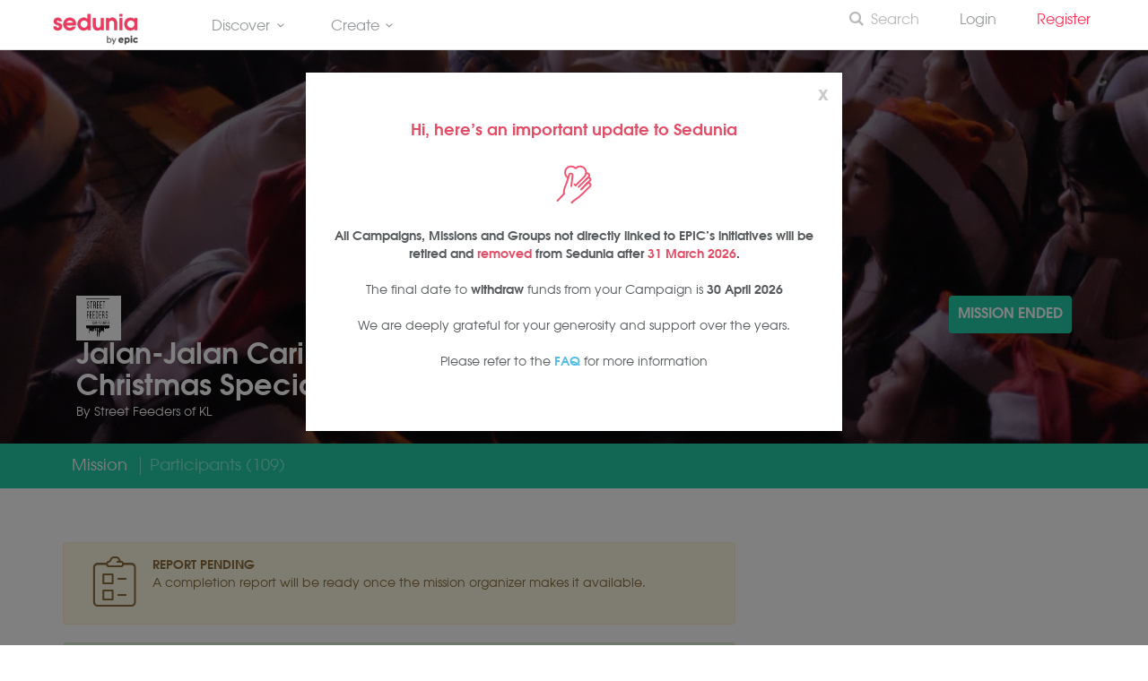

--- FILE ---
content_type: text/html; charset=UTF-8
request_url: https://www.sedunia.me/missions/jalan-jalan-cari-kawan-december-1-0
body_size: 22951
content:
<!DOCTYPE html>
<!--[if IE 8]><html class="ie ie8"> <![endif]-->
<!--[if IE 9]><html class="ie ie9"> <![endif]-->
<!--[if gt IE 9]><!-->	<html> <!--<![endif]-->
	<head>
		<meta charset="utf-8">
		<meta http-equiv="X-UA-Compatible" content="IE=edge">
		<meta name="viewport" content="width=device-width, initial-scale=1">
		<meta name="keywords" content="volunteer, volunteer in Malaysia, volunteering opportunity, Sedunia, impact, create impact, learn, skills, level up, improve, charity, social, social good, social enterprise, mission, fundraise, campaign, fundraising campaigns, better world, serving people, lifestyle" />
		<meta name="description" content="Sedunia - Creating a better world together.">
		<!-- <meta name="author" content="Sedunia"> -->

					<meta http-equiv="Content-Security-Policy" content="upgrade-insecure-requests">
					
		<meta name="csrf-token" content="nGOxKE6xBuYLf4gebWw6rYrhzMYcOZ43veATBc0q">

		<!-- Google Tag Manager -->
		<script type="14507c9db03d23df8d427072-text/javascript">(function(w,d,s,l,i){w[l]=w[l]||[];w[l].push({'gtm.start':
				new Date().getTime(),event:'gtm.js'});var f=d.getElementsByTagName(s)[0],
			j=d.createElement(s),dl=l!='dataLayer'?'&l='+l:'';j.async=true;j.src=
			'https://www.googletagmanager.com/gtm.js?id='+i+dl;f.parentNode.insertBefore(j,f);
		})(window,document,'script','dataLayer','GTM-K3SZ6S8');</script>
		<!-- End Google Tag Manager -->

							<!-- Facebook Pixel Code -->
			<script type="14507c9db03d23df8d427072-text/javascript">
				!function(f,b,e,v,n,t,s)
				{if(f.fbq)return;n=f.fbq=function(){n.callMethod?
				n.callMethod.apply(n,arguments):n.queue.push(arguments)};
				if(!f._fbq)f._fbq=n;n.push=n;n.loaded=!0;n.version='2.0';
				n.queue=[];t=b.createElement(e);t.async=!0;
				t.src=v;s=b.getElementsByTagName(e)[0];
				s.parentNode.insertBefore(t,s)}(window,document,'script',
				'https://connect.facebook.net/en_US/fbevents.js');
				fbq('init', '369935171005829'); 
				fbq('track', 'PageView');
			</script>
			<noscript>
				 <img height="1" width="1" 
				src="https://www.facebook.com/tr?id=369935171005829&ev=PageView
				&noscript=1"/>
			</noscript>
			<!-- End Facebook Pixel Code -->
		
					<script type="14507c9db03d23df8d427072-text/javascript" src="https://platform-api.sharethis.com/js/sharethis.js#property=5ea00390144f030012e3a0ee&product=inline-share-buttons" async="async"></script>

		<title>Jalan-Jalan Cari Kawan - December Christmas Special - Missions - Sedunia
</title>

		<!-- Favicons-->
		<link rel="shortcut icon" href="/favicon.ico?v=3.0" type="/image/x-icon">
		<link rel="apple-touch-icon" type="image/x-icon" href="/img/apple-touch-icon-57x57-precomposed.png">
		<link rel="apple-touch-icon" type="image/x-icon" sizes="72x72" href="/img/apple-touch-icon-72x72-precomposed.png">
		<link rel="apple-touch-icon" type="image/x-icon" sizes="114x114" href="/img/apple-touch-icon-114x114-precomposed.png">
		<link rel="apple-touch-icon" type="image/x-icon" sizes="144x144" href="/img/apple-touch-icon-144x144-precomposed.png">

		<!-- CSS -->
		<!--[if lt IE 9]>
			<script src="/js/html5shiv.min.js"></script>
			<script src="/js/respond.min.js"></script>
		<![endif]-->
		<style>
			@import  url('https://fonts.googleapis.com/css?family=Montserrat:400,500,800');
		</style>
		<link rel="stylesheet" href="/css/custom/sedunia-icons.css">
		<link rel="stylesheet" href="/build/css/all-fb6d7eb417.css">
		<link href="/css/custom/campaigns.css?v=061020231332" rel="stylesheet">

			<!-- CUSTOM CSS For Mission Page-->
	<link href="/css/custom/missions.css?v=300420181734" rel="stylesheet">
	<link href="/plugins/blueimp/css/blueimp-gallery.min.css" rel="stylesheet">

	<style type="text/css">
		/* Temporary. Move to gulp after */
		input[type=submit].no-styles{
			background: none !important;
		    color: inherit !important;
		    border: none !important;
		    padding: 0 !important;
		    font: inherit !important;
		    cursor: pointer !important;
		    outline: inherit !important;
		}
	</style>


			<style>
		.modal-open {
			overflow: scroll !important;
		}

		/* NOTE: Add to custom.css; Added in a rush */
		.checkout-container .btn-checkout{
			color:#fff;
			font-size:13px;
			text-transform:uppercase;
			display:inline-block;
			padding:10px 20px;
			border:2px solid #fff;
			border-radius:3px;
		}

		.ticket-alert .info {
			color: #5bc0de;
		    font-weight: bold;
		}

		.ticket-row p.selling-fast, .ticket-row p.selling-fast strong {
			color: #e74c3c;
		}

		.ticket-row.locked {
			border-left: 4px solid #f0ad4e;
		}

		.ticket-row.badge-required {
			border-left: 4px solid #6dcff6;
		}

		.requirements, .requirements:hover, .requirements:active, .requirements:link {
			color: #6dcff6;
		}

		.ticket-info .btn.locked {
			background: #f0ad4e;
			color: #fff;
		}

		.unlock-ticket-container {
			display: none;
		}

		.btn-unlock-submit {
			float: right;
			position: absolute;
			right: 25px;
			top: 8px;
			border: none;
			color: #f0ad4e;
			background: none;
			font-weight: bold;
		}

		span.error {
			color: #e74c3c;
		}

	</style>
	<link href="/css/bootstrap-rating.css" rel="stylesheet">

		<style>
			.pink {
				color: #e04f67;s
			}

			.tour_container{
				-webkit-box-shadow: 0px 0px 20px 0px rgba(0,0,0,0.2);
				-moz-box-shadow: 0px 0px 20px 0px rgba(0,0,0,0.2);
				box-shadow: 0px 0px 20px 0px rgba(0,0,0,0.2);
			}

			.main-menu ul li {
				margin-right: 25px;
			}
			header#plain .main-menu>ul>li>a {
				font-weight: normal;
			}

			.btn_full, a.btn_full {
				background: #24CBA6;
			}

			.btn_1.green, a.btn_1.green {
				background: #24CBA6;
			}

			a.btn_full_outline {
				color: #24CBA6;
				border: 2px solid #24CBA6;
			}

			@media  only screen and (min-width: 992px) {
	            .main-menu ul ul li:last-child a.btn{
	                border-bottom: 1px solid;
	            }
	            .main-menu ul li.megamenu .menu-wrapper {
	                left: 0;
	                right: auto;
	            }
	            .main-menu ul li.megamenu .menu-wrapper.right-menu {
	            	left: auto;
				    right: 0;
	            }
	        }

	        .btn.btn-green:hover {
	        	color: #25987B;
	        	border-color: #25987B;
	        	background-color: none;
	        	background: none;
	        }

	        .btn.btn-red:hover {
	        	color: #FC3158;
	        	border-color: #FC3158;
	        	background: none;
	        }
	        .btn.btn-teal:hover {
	        	color: #29C0C9;
	        	border-color: #29C0C9;
	        	background: none;
	        }
	        .mission-card .time{
	        	color : #FC3158;
	        }

			
			.admin-view, .admin-view h3, .admin-view ul li, .admin-view li a {
				color: #d5d5d5 !important;
			}`
        
		</style>
							<meta property="og:title" content = "Jalan-Jalan Cari Kawan - December Christmas Special"/>
		<meta property="og:description" content = "December Christmas Special - Bring your Santa Hats!A New DirectionOur fortnightly ‘street feedings’ has evolved into the new&nbsp;Jalan-Jalan Cari Kawan&nbsp;where our mission is to focus on building relationships, conversations and communicating vital information to our street friends.Each volunteer will gather at Central Market at the usual timing of 8.30pm, they will be briefed on the mission as well as our new Info Help Cards which will have all the resources and contacts our street friends could use. (E.g. where to get Medical Assistance, Shelter, Designated Feeding locations, Counselling, Welfare Aid, etc.)Each volunteer can pay-it-forward by purchasing just 1 or 2 bottle(s) of water from&nbsp;The Viva Starfish Project&nbsp;(a social business who provides jobs and shelter for the homeless, ex-prisoners and former drug addicts and graduates from rehab centres in order to give them a second chance at life as well as the profits of each bottle goes towards the education of underprivileged children) for that particular street friend you’ll be meeting.Target Reach: 240Meet up Point:&nbsp;Central Market Parking (Under the LRT Rail)- Waze Link:&nbsp;https://waze.com/ul/hw283fhkm1- Google Maps:&nbsp;https://goo.gl/maps/j5XA8Jgjip92&nbsp;Attire: White or Black top and good walking shoes&nbsp;We do encourage every volunteer to complete the journey from start to end (including the debriefing back at base) but understand transportation is an issue at times. Try carpooling, you’ll be surprise how many like-minded volunteers may just be passing your way, secondly plan ahead and join a team that has easy access to a LRT station or finishes slightly earlier. We do have to advise if you are only coming for less than an hour you might as well stay home or plan ahead for the next Street Feeding as we only want the best experience for everyone.Areas We Are Covering:Clock Tower + Masjid Jamek &amp; India&nbsp;(The more scenic route)Bangkok Bank&nbsp;(A friendly community with not too much walking)Kota Raya + Mydin&nbsp;(This route can be overwhelming at times but you&#039;ll make it back to base by 11pm)Petaling Street + UTC + Puduraya&nbsp;(A solid route with great interaction, a must for all especially for first timmers)Petaling Street + Pasar Seni&nbsp;(See a very different side of the city)Registration is required via Sedunia.Bring a friend or two or three and keep updated via Street Feeders of KL for all the latest happenings, shared post and events. Read up on the newly updated Guidelines if it is your first time with us!If you have any further enquiries or if you would like to help out with any sponsorships or donations, you can always email us at info@streetfeeders.com 24/7.Credit:Cover photo by Moo Tik Pin"/>


		<meta property="og:image" content="https://www.sedunia.me/uploads/missions/151154397560619021.jpg"/>
		<meta property="og:image:width" content="450"/>
		<meta property="og:image:height" content="298"/>

		<meta property="og:type" content="website"/>
		<meta property="og:url" content="https://www.sedunia.me/missions/jalan-jalan-cari-kawan-december-1-0"/>
		<meta property="og:site_name" content="Sedunia"/>
		<meta property="fb:app_id" content="176987349317948"/>
	
		<meta name="google-site-verification" content="TcJvwJ8dFzWVK_D30CPMCXqysT_E7Tbu8FJhKjVvUgQ" />
	</head>
	
	<body>
		<!--[if lte IE 8]>
		    <p class="chromeframe">You are using an <strong>outdated</strong> browser. Please <a href="http://browsehappy.com/">upgrade your browser</a>.</p>
		    <![endif]-->
		    <!-- <div id="preloader">
		        <div class="sk-spinner sk-spinner-wave">
		            <div class="sk-rect1"></div>
		            <div class="sk-rect2"></div>
		            <div class="sk-rect3"></div>
		            <div class="sk-rect4"></div>
		            <div class="sk-rect5"></div>
		        </div>
	    </div> -->
	    <!-- End Preload -->

	    <!-- Google Tag Manager (noscript) -->
		<noscript><iframe src="https://www.googletagmanager.com/ns.html?id=GTM-K3SZ6S8"
		height="0" width="0" style="display:none;visibility:hidden"></iframe></noscript>
		<!-- End Google Tag Manager (noscript) -->
		
	    <div class="layer"></div>
	    <!-- Mobile menu overlay mask -->    
	    <!-- Header Colored:  add the id colored to header and change logo_sticky.png to logo_sticky_colored.png  ======================= -->
<header id="plain"><!-- 'colored' or 'plain' -->
    <!-- Menu -->
    <div class="container-fluid">
        <div class="row">
            <div class="col-md-2 col-sm-2 col-xs-2" style="margin-top: 5px; text-align: left;">
                <div id="logo">
                    <a href="https://www.sedunia.me"><img src="/img/logo_sticky_colored_by_epic.png" width="auto" height="35" alt="Sedunia" data-retina="true" class="logo_normal"></a>
                    <a href="https://www.sedunia.me"><img src="/img/logo_sticky_colored_by_epic.png" width="auto" height="35" alt="Sedunia" data-retina="true" class="logo_sticky"></a>
                </div>
            </div>
            <nav class="col-md-6 col-sm-6 col-xs-6">

                <div class="main-menu">
                    <ul>
                        <!-- Discover -->
                        <li class="megamenu submenu">
                            <a href="javascript:void(0);" class="show-submenu">
                                Discover<i class=" icon-down-open-mini"></i>
                            </a>
                            <div class="menu-wrapper">
                                <div class="col-md-4">
                                    <h3>Discover</h3>
                                    <ul>
                                        <li>
                                            <a href="/campaigns" class="show-submenu">Fundraisers</a>
                                        </li>
                                        <li>
                                            <a href="/missions" class="show-submenu">Missions</a>
                                        </li>
                                        <li>
                                            <a href="/groups" class="show-submenu">Groups</a>
                                        </li>
                                        <li>
                                            <a href="/communities" class="show-submenu">Communities <span class="label label-info" style="background-color: #ee365c; font-size: 9px; vertical-align: top">BETA</span></a>
                                        </li>
                                        
                                    </ul>
                                </div>
                                
                                <div class="col-md-4">
                                    <h3>About</h3>
                                    <ul>
                                        <li>
                                            <a href="/about" class="show-submenu">About Sedunia</a>
                                        </li>
                                        <li>
                                            <a href="/faq" class="show-submenu">FAQ</a>
                                        </li>
                                        <li>
                                            <a href="/contact" class="show-submenu">Contact Us</a>
                                        </li>
                                    </ul>
                                    
                                </div>
                                
                                <div class="col-md-4">
                                    
                                                                            <img src="https://www.sedunia.me/img/hour-pledge/running-boy.png" style="width: 40%; margin-top: 125px; padding-bottom: 20px;">
                                                                        
                                </div>
                            </div>
                        </li>

                        <!-- Create -->
                        <li class="megamenu submenu">
                            <a href="javascript:void(0);" class="show-submenu">
                                Create<i class=" icon-down-open-mini"></i>
                            </a>
                            <div class="menu-wrapper">
                                <div class="col-md-4">
                                    <h3>Create</h3>
                                    <ul>
                                        <li>
                                            <a href="/campaigns/create" class="btn btn-red" style="margin: 20px 15px"><i class="icon icon-plus"></i> New Campaign</a>
                                        </li>
                                        <li>
                                            <a href="/missions/create" class="btn btn-teal" style="margin: 20px 15px"><i class="icon icon-plus"></i> New Mission</a>
                                        </li>
                                        
                                        <!-- <li>
                                            <a href="/groups/create" class="btn btn-green" style="margin: 20px 15px"><i class="icon icon-plus"></i> New Group</a>
                                        </li> -->

                                    </ul>
                                </div>
                                <div class="col-md-4">
                                    
                                </div>
                                <div class="col-md-4">
                                    <br><br>
                                    <h5>Impact, made easy</h5><br>
                                    <img src="https://www.sedunia.me/img/hour-pledge/boy-riding-rocket.png" style="width: 80%;">
                                </div>
                                
                            </div>
                        </li>

                    <!--     <li>
                            <a href="/hourpledge" class="show-submenu">#TheHourPledgeMovement</a>
                        </li> -->
                        <!-- <li>
                            <a href="/groups" class="show-submenu">Groups</a>
                        </li> -->
                      <!--   <li>
                            <a href="/missions/create" class="show-submenu">Start a Mission</a>
                        </li> -->
                       
                     </ul>
                </div><!-- End main-menu -->
            </nav>
            

            <!-- Mobile Menu -->
            <nav class="col-md-4 col-sm-4 col-xs-4">
                <a class="cmn-toggle-switch cmn-toggle-switch__htx open_close" href="javascript:void(0);"><span>Menu mobile</span></a>
                <div class="main-menu right" style="margin-top: -7px; "  >
                    <div id="header_menu">
                        <img src="https://www.sedunia.me/img/logo_sticky_colored_by_epic_center.png" width="auto" height="26" alt="Sedunia" data-retina="true">
                    </div>
                    <a href="#" class="open_close" id="close_in"><i class="icon_set_1_icon-77"></i></a>
                    <ul>
                        <li class="show-submenu">                            
                            
                            <a href="/search" style="font-weight: semibold; color: #b9b9b9;"><i class="icon icon-search-6" style="vertical-align: top; margin-right: 5px;"></i>Search</a>
                                               
                                
                        </li>

                        <div class="show-on-right">
                            <br>

                            <!-- DISCOVER -->
                            <h3 class="show-on-right">DISCOVER</h3>
                            <ul>
                                <li>
                                    <a href="/campaigns" class="show-on-right">Fundraisers</a>
                                </li>
                                <li>
                                    <a href="/missions" class="show-on-right">Missions</a>
                                </li>
                                <li>
                                    <a href="/groups" class="show-on-right">Groups</a>
                                </li>
                                <li>
                                    <a href="/communities" class="show-on-right">Communities <span class="label label-info" style="background-color: #e55257; font-size: 9px; vertical-align: top">BETA</span></a>
                                </li>
                                <li>
                                    <a href="/match" class="show-on-right">Match <span class="label label-info" style="background-color: #e55257; font-size: 9px; vertical-align: top">BETA</span></a>
                                </li>
                            </ul>

                            <br><br>
                            <!-- INITIATIVES / EVENTS -->
                            <h3 class="show-on-right">INITIATIVES / EVENTS</h3>
                            <ul>
                                
                                <li>
                                    <a href="/oa-collective" class="show-on-right">Covid-19 Response For Orang Asli</a>
                                </li>
                                <li>
                                    <a href="/penjana-sim-grant" class="show-on-right">Grants</a>
                                </li>
                                <!-- <li>
                                    <a href="/raya2021" class="show-on-right">#RayaWithSedunia</a>
                                </li> -->

                            </ul>

                            <br><br>
                            <!-- ABOUT -->
                            <h3 class="show-on-right">ABOUT</h3>
                            <ul>
                                <li>
                                    <a href="/about" class="show-on-right">About Sedunia</a>
                                </li>
                                <li>
                                    <a href="/faq" class="show-on-right">FAQ</a>
                                </li>
                                <li>
                                    <a href="/contact" class="show-on-right">Contact Us</a>
                                </li>

                            </ul>

                            <br><br>
                            <!-- CREATE -->
                            <h3 class="show-on-right">CREATE</h3>
                            <ul>
                                <li>
                                    <a href="/campaigns/create" class="show-on-right">New Campaign</a>
                                </li>
                                <li>
                                    <a href="/missions/create" class="show-on-right">New Mission</a>
                                </li>
                                <li>
                                    <a href="/groups/create" class="show-on-right">New Group</a>
                                </li>

                            </ul>


                            <br><br>
                        </div>
                        
                                                    

                            <li>
                                <a href="/signin" class="show-submenu"> Login</a>
                            </li>
                            <li>
                                <a href="/signup" class="show-submenu" style="color: #FC3158">Register &nbsp; </a>
                            </li>
                        
                                                                       
                    </ul>
                </div>
            </nav>

        </div>
    </div><!-- container -->
</header><!-- End Header -->	    	    	<!-- Modal Register Now-->
	<div id="register" class="modal fade" role="dialog">
		<div class="modal-dialog"> 
		<div class="modal-content">
			<form method="POST" action="https://www.sedunia.me/missions/jalan-jalan-cari-kawan-december-1-0/register" accept-charset="UTF-8"><input name="_token" type="hidden" value="nGOxKE6xBuYLf4gebWw6rYrhzMYcOZ43veATBc0q">
				<div class="modal-header">
					<button type="button" class="close" data-dismiss="modal">&times;</button>
					<h4 class="modal-title">Tickets</h4>
				</div>
				<div class="modal-box">
					<div class="modal-body">
						
																					<p style="text-align: center"><i class="glyphicon glyphicon-chevron-down" style="margin-right: 10px"></i> Scroll down for more tickets <i class="glyphicon glyphicon-chevron-down" style="margin-left: 10px"></i> </p>
							
															
																
									<input type="hidden" class="form-control urlHash" name="urlHash" value="register">
									<div class="col-lg-12 col-md-12 col-sm-12 ticket-row active ">
										<div class="col-lg-9 col-md-9 col-sm-9 ticket-details">
																						<h4>Route A (Bangkok Bank) <i class="icon-globe"></i> </h4>
											<p>A friendly community with not too much walking</p>
											<!-- Tickets Left -->
																							<p class=""><span data-toggle="tooltip" data-placement="right" title="8 of 35 tickets left"><strong>8 </strong> TICKETS LEFT</span></p>
												
												
												
												<!-- Unlock this ticket -->
																								<!-- End of Unlock this ticket -->

																						
											<!-- Ticket Alert -->
											<div class="ticket-alert">
																																																</div>
										</div>
										<!-- <div class="col-lg-3 col-md-3 col-sm-3 ticket-info">
											<h2>Free</h2>
																							<a href="https://www.sedunia.me/missions/jalan-jalan-cari-kawan-december-1-0/checkout?ticketid=5299" class="btn btn-primary btn-lg">Register</a>
																					</div> -->
										<div class="col-lg-3 col-md-3 col-sm-3 ticket-info">
											<input class="form-control ticket-id" name="tickets[0][ticket_id]" type="hidden" value="5299">

						                							                		<h2 style="margin-bottom: 15px">FREE</h2>
						                	
						                	
						                							                		<a class="btn banner-controll-button" style="cursor: not-allowed; font-size: 10px; padding: 10px; background-color: #c6c6c6" href="javascript:;"">Sales Ended</a>
							                	<!-- <h2><span>Sales Ended</span></h2> -->
						                	

						                </div>
									</div>

															
																
									<input type="hidden" class="form-control urlHash" name="urlHash" value="register">
									<div class="col-lg-12 col-md-12 col-sm-12 ticket-row active ">
										<div class="col-lg-9 col-md-9 col-sm-9 ticket-details">
																						<h4>Route B (Pasar Seni + Petaling Street) <i class="icon-globe"></i> </h4>
											<p>See a very different side of the city</p>
											<!-- Tickets Left -->
																						
											<!-- Ticket Alert -->
											<div class="ticket-alert">
																																																</div>
										</div>
										<!-- <div class="col-lg-3 col-md-3 col-sm-3 ticket-info">
											<h2>Free</h2>
																							<a href="javascript:;" disabled="true" class="btn btn-primary btn-lg" style="background: #9e9e9e">Sold out</a>
																					</div> -->
										<div class="col-lg-3 col-md-3 col-sm-3 ticket-info">
											<input class="form-control ticket-id" name="tickets[1][ticket_id]" type="hidden" value="5300">

						                							                		<h2 style="margin-bottom: 15px">FREE</h2>
						                	
						                	
						                							                		<a class="btn banner-controll-button" style="cursor: not-allowed; font-size: 10px; padding: 10px; background-color: #c6c6c6" href="javascript:;"">Sales Ended</a>
							                	<!-- <h2><span>Sales Ended</span></h2> -->
						                	

						                </div>
									</div>

															
																
									<input type="hidden" class="form-control urlHash" name="urlHash" value="register">
									<div class="col-lg-12 col-md-12 col-sm-12 ticket-row active ">
										<div class="col-lg-9 col-md-9 col-sm-9 ticket-details">
																						<h4>Route C (Petaling Street + UTC + Pudu) <i class="icon-globe"></i> </h4>
											<p>A solid route with great interaction, a must for all especially for first-timers.</p>
											<!-- Tickets Left -->
																						
											<!-- Ticket Alert -->
											<div class="ticket-alert">
																																																</div>
										</div>
										<!-- <div class="col-lg-3 col-md-3 col-sm-3 ticket-info">
											<h2>Free</h2>
																							<a href="javascript:;" disabled="true" class="btn btn-primary btn-lg" style="background: #9e9e9e">Sold out</a>
																					</div> -->
										<div class="col-lg-3 col-md-3 col-sm-3 ticket-info">
											<input class="form-control ticket-id" name="tickets[2][ticket_id]" type="hidden" value="5301">

						                							                		<h2 style="margin-bottom: 15px">FREE</h2>
						                	
						                	
						                							                		<a class="btn banner-controll-button" style="cursor: not-allowed; font-size: 10px; padding: 10px; background-color: #c6c6c6" href="javascript:;"">Sales Ended</a>
							                	<!-- <h2><span>Sales Ended</span></h2> -->
						                	

						                </div>
									</div>

															
																
									<input type="hidden" class="form-control urlHash" name="urlHash" value="register">
									<div class="col-lg-12 col-md-12 col-sm-12 ticket-row active ">
										<div class="col-lg-9 col-md-9 col-sm-9 ticket-details">
																						<h4>Route D (Mydin + Kota Raya) <i class="icon-globe"></i> </h4>
											<p>This route can be overwhelming at times but you&#039;ll make it back to base by 11pm.</p>
											<!-- Tickets Left -->
																							<p class=""><span data-toggle="tooltip" data-placement="right" title="25 of 35 tickets left"><strong>25 </strong> TICKETS LEFT</span></p>
												
												
												
												<!-- Unlock this ticket -->
																								<!-- End of Unlock this ticket -->

																						
											<!-- Ticket Alert -->
											<div class="ticket-alert">
																																																</div>
										</div>
										<!-- <div class="col-lg-3 col-md-3 col-sm-3 ticket-info">
											<h2>Free</h2>
																							<a href="https://www.sedunia.me/missions/jalan-jalan-cari-kawan-december-1-0/checkout?ticketid=5302" class="btn btn-primary btn-lg">Register</a>
																					</div> -->
										<div class="col-lg-3 col-md-3 col-sm-3 ticket-info">
											<input class="form-control ticket-id" name="tickets[3][ticket_id]" type="hidden" value="5302">

						                							                		<h2 style="margin-bottom: 15px">FREE</h2>
						                	
						                	
						                							                		<a class="btn banner-controll-button" style="cursor: not-allowed; font-size: 10px; padding: 10px; background-color: #c6c6c6" href="javascript:;"">Sales Ended</a>
							                	<!-- <h2><span>Sales Ended</span></h2> -->
						                	

						                </div>
									</div>

															
																
									<input type="hidden" class="form-control urlHash" name="urlHash" value="register">
									<div class="col-lg-12 col-md-12 col-sm-12 ticket-row active ">
										<div class="col-lg-9 col-md-9 col-sm-9 ticket-details">
																						<h4>Route E (Clock Tower + Masjid Jamek &amp; India) <i class="icon-globe"></i> </h4>
											<p>The more scenic route.</p>
											<!-- Tickets Left -->
																							<p class=""><span data-toggle="tooltip" data-placement="right" title="8 of 25 tickets left"><strong>8 </strong> TICKETS LEFT</span></p>
												
												
												
												<!-- Unlock this ticket -->
																								<!-- End of Unlock this ticket -->

																						
											<!-- Ticket Alert -->
											<div class="ticket-alert">
																																																</div>
										</div>
										<!-- <div class="col-lg-3 col-md-3 col-sm-3 ticket-info">
											<h2>Free</h2>
																							<a href="https://www.sedunia.me/missions/jalan-jalan-cari-kawan-december-1-0/checkout?ticketid=5303" class="btn btn-primary btn-lg">Register</a>
																					</div> -->
										<div class="col-lg-3 col-md-3 col-sm-3 ticket-info">
											<input class="form-control ticket-id" name="tickets[4][ticket_id]" type="hidden" value="5303">

						                							                		<h2 style="margin-bottom: 15px">FREE</h2>
						                	
						                	
						                							                		<a class="btn banner-controll-button" style="cursor: not-allowed; font-size: 10px; padding: 10px; background-color: #c6c6c6" href="javascript:;"">Sales Ended</a>
							                	<!-- <h2><span>Sales Ended</span></h2> -->
						                	

						                </div>
									</div>

															
																
									<input type="hidden" class="form-control urlHash" name="urlHash" value="register">
									<div class="col-lg-12 col-md-12 col-sm-12 ticket-row active ">
										<div class="col-lg-9 col-md-9 col-sm-9 ticket-details">
																						<h4>SFOKL Team Leader Only <i class="icon-globe"></i> </h4>
											<p>For Team Leaders Only - If you are a volunteer, kindly register for Route A, B, C, D or E only.</p>
											<!-- Tickets Left -->
																							<p class=""><span data-toggle="tooltip" data-placement="right" title="10 of 15 tickets left"><strong>10 </strong> TICKETS LEFT</span></p>
												
												
												
												<!-- Unlock this ticket -->
																								<!-- End of Unlock this ticket -->

																						
											<!-- Ticket Alert -->
											<div class="ticket-alert">
																																																</div>
										</div>
										<!-- <div class="col-lg-3 col-md-3 col-sm-3 ticket-info">
											<h2>Free</h2>
																							<a href="https://www.sedunia.me/missions/jalan-jalan-cari-kawan-december-1-0/checkout?ticketid=5304" class="btn btn-primary btn-lg">Register</a>
																					</div> -->
										<div class="col-lg-3 col-md-3 col-sm-3 ticket-info">
											<input class="form-control ticket-id" name="tickets[5][ticket_id]" type="hidden" value="5304">

						                							                		<h2 style="margin-bottom: 15px">FREE</h2>
						                	
						                	
						                							                		<a class="btn banner-controll-button" style="cursor: not-allowed; font-size: 10px; padding: 10px; background-color: #c6c6c6" href="javascript:;"">Sales Ended</a>
							                	<!-- <h2><span>Sales Ended</span></h2> -->
						                	

						                </div>
									</div>

													
						<!-- sample -->
						<!-- <div class="col-lg-12 col-md-12 col-sm-12 ticket-row active">
							<div class="col-lg-9 col-md-9 col-sm-9 ticket-details">
								<h4>Volunteers <i class="icon-globe"></i></h4>
								<p>Ready to embark on a life-changing adventure.</p>
								<p><strong>50 of 50</strong> TICKETS LEFT</p>
							</div>
							<div class="col-lg-3 col-md-3 col-sm-3 ticket-info">
								<h2>Free</h2>
								<a href="https://www.sedunia.me/missions/jalan-jalan-cari-kawan-december-1-0/checkout" class="btn btn-primary btn-lg">Register</a>
							</div>
						</div> -->
						
					</div>
				</div>


				
				



				<div class="modal-footer">
					

					<div class="col-md-12">
						<p style="float:left; color: white">Max Tickets per Checkout:<br>3</p>
						<div class="checkout-container">
							<input class="btn-checkout" style="float: right; color:#fff;
								font-size:13px;
								text-transform:uppercase;
								display:inline-block;
								padding:10px 20px;
								border:2px solid #fff;
								border-radius:3px;
								background-color: transparent;" type="submit" value="Check out">
							<!-- <p style="color: white">QTY: 3</p> -->
							<br>
							
						</div>

						
						<!-- <p>Paid tickets are subject to payment processing and service fees.</p> -->

						
					</div>
					<!-- <p>Prices Shown on Paid Tickets are exclusive of Transaction & Service Fees</p> -->
					
				</div>
			</div>
		</form>
			<!-- Modal content-->
			<!-- <div class="modal-content">
				<div class="modal-header">
					<button type="button" class="close" data-dismiss="modal">&times;</button>
					<h4 class="modal-title">Tickets</h4>
				</div>
				<div class="modal-box">
					<div class="modal-body">
						<div class="col-lg-12 col-md-12 col-sm-12 ticket-row active">
							<div class="col-lg-9 col-md-9 col-sm-9 ticket-details">
								<h4>Volunteers <i class="icon-globe"></i></h4>
								<p>Challenge the limit, never miss an opportunity.</p>
								<p><strong>17 of 30</strong> TICKETS LEFT</p>
							</div>
							<div class="col-lg-3 col-md-3 col-sm-3 ticket-info">
								<h2>Free</h2>
								<a href="#" class="btn btn-primary btn-lg">Register</a>
							</div>
						</div>
						<div class="col-lg-12 col-md-12 col-sm-12 ticket-row active">
							<div class="col-lg-9 col-md-9 col-sm-9 ticket-details">
								<h4>Sponsors <i class="icon-globe"></i></h4>
								<p>Show some love and support the mission. Your logo will be printed on the house.</p>
								<p><strong>9 of 15</strong> TICKETS LEFT</p>
							</div>
							<div class="col-lg-3 col-md-3 col-sm-3 ticket-info with-counter">
								<h2><span>MYR</span><br/>125.90*</h2>
								<div class="numbers-row">
									<input type="text" value="1" id="quantity_1" class="qty2 form-control" name="quantity_1">
								</div>

							</div>
						</div>
						<div class="col-lg-12 col-md-12 col-sm-12 ticket-row active">
							<div class="col-lg-9 col-md-9 col-sm-9 ticket-details">
								<h4>SPECIALIST <i class="icon-lock"></i><a href="#" class="requirements">Show Requirements</a></h4>
								<p>Lead the team to create impact together.</p>
								<p><strong>2 of 5</strong> TICKETS LEFT</p>
								<div class="requirements-container">
									<h5>Requirements</h5>
									<ul>
										<li class="tooltip_flip tooltip-effect-1"><img src="images/clan1.png" /><span class="tooltip-content-flip"><span class="tooltip-back"><strong>Camping 101</strong><a href="#">more info</a></span></span></li>
										<li class="tooltip_flip tooltip-effect-1"><img src="images/clan2.png" /><span class="tooltip-content-flip"><span class="tooltip-back"><strong>Camping 101</strong><a href="#">more info</a></span></span></li>
										<li class="tooltip_flip tooltip-effect-1"><img src="images/badge1.png" /><span class="tooltip-content-flip"><span class="tooltip-back"><strong>Camping 101</strong><a href="#">more info</a></span></span></li>
										<li class="tooltip_flip tooltip-effect-1"><img src="images/badge2.png" /><span class="tooltip-content-flip"><span class="tooltip-back"><strong>Camping 101</strong><a href="#">more info</a></span></span></li>
										<li class="tooltip_flip tooltip-effect-1"><img src="images/badge3.png" /><span class="tooltip-content-flip"><span class="tooltip-back"><strong>Camping 101</strong><a href="#">more info</a></span></span></li>
										<li class="tooltip_flip tooltip-effect-1"><img src="images/badge4.png" /><span class="tooltip-content-flip"><span class="tooltip-back"><strong>Camping 101</strong><a href="#">more info</a></span></span></li>
										<li class="tooltip_flip tooltip-effect-1"><img src="images/badge5.png" /><span class="tooltip-content-flip"><span class="tooltip-back"><strong>Camping 101</strong><a href="#">more info</a></span></span></li>
										<li class="tooltip_flip tooltip-effect-1"><img src="images/badge6.png" /><span class="tooltip-content-flip"><span class="tooltip-back"><strong>Camping 101</strong><a href="#">more info</a></span></span></li>
									</ul>
								</div>
							</div>
							<div class="col-lg-3 col-md-3 col-sm-3 ticket-info waitlist">
								<h2>Waitlist</h2>
								<a href="#" class="btn btn-primary btn-lg">Apply</a>
							</div>
						</div>
						<div class="col-lg-12 col-md-12 col-sm-12 ticket-row active">
							<div class="col-lg-9 col-md-9 col-sm-9 ticket-details">
								<h4>Test Mission <i class="icon-globe"></i></h4>
							</div>
							<div class="col-lg-3 col-md-3 col-sm-3 ticket-info">
								<h2>Free</h2>
								<a href="#" class="btn btn-primary btn-lg">Register</a>
							</div>
						</div>
						<div class="col-lg-12 col-md-12 col-sm-12 ticket-row in-active">
							<div class="col-lg-9 col-md-9 col-sm-9 ticket-details">
								<h4>SPECIALIST <i class="icon-lock"></i><a href="#" class="requirements">Show Requirements</a></h4>
								<p>Not the hero Gotham needs right now, but the one it deserves.</p>
								<p><strong>1 of 1</strong> TICKETS LEFT</p>
								<div class="requirements-container">
									<h5>Requirements</h5>
									<ul>
										<li class="tooltip_flip tooltip-effect-1"><img src="images/clan1.png" /><span class="tooltip-content-flip"><span class="tooltip-back"><strong>Camping 101</strong><a href="#">more info</a></span></span></li>
										<li class="tooltip_flip tooltip-effect-1"><img src="images/clan2.png" /><span class="tooltip-content-flip"><span class="tooltip-back"><strong>Camping 101</strong><a href="#">more info</a></span></span></li>
										<li class="tooltip_flip tooltip-effect-1"><img src="images/badge1.png" /><span class="tooltip-content-flip"><span class="tooltip-back"><strong>Camping 101</strong><a href="#">more info</a></span></span></li>
										<li class="tooltip_flip tooltip-effect-1"><img src="images/badge2.png" /><span class="tooltip-content-flip"><span class="tooltip-back"><strong>Camping 101</strong><a href="#">more info</a></span></span></li>
										<li class="tooltip_flip tooltip-effect-1"><img src="images/badge3.png" /><span class="tooltip-content-flip"><span class="tooltip-back"><strong>Camping 101</strong><a href="#">more info</a></span></span></li>
										<li class="tooltip_flip tooltip-effect-1"><img src="images/badge4.png" /><span class="tooltip-content-flip"><span class="tooltip-back"><strong>Camping 101</strong><a href="#">more info</a></span></span></li>
										<li class="tooltip_flip tooltip-effect-1"><img src="images/badge5.png" /><span class="tooltip-content-flip"><span class="tooltip-back"><strong>Camping 101</strong><a href="#">more info</a></span></span></li>
										<li class="tooltip_flip tooltip-effect-1"><img src="images/badge6.png" /><span class="tooltip-content-flip"><span class="tooltip-back"><strong>Camping 101</strong><a href="#">more info</a></span></span></li>
									</ul>
								</div>
							</div>
							<div class="col-lg-3 col-md-3 col-sm-3 ticket-info waitlist">
								<h2>Waitlist</h2>
								<button class="btn btn-primary btn-lg disabled" disabled>Not Eligible</button>
							</div>
						</div>
						<div class="col-lg-12 col-md-12 col-sm-12 ticket-row in-active">
							<div class="col-lg-9 col-md-9 col-sm-9 ticket-details">
								<h4>EARLY BIRDS <i class="icon-globe"></i></h4>
								<p>Early birds get the worms!</p>
								<p><strong>0 of 20</strong> TICKETS LEFT</p>
							</div>
							<div class="col-lg-3 col-md-3 col-sm-3 ticket-info with-counter">
								<h2><span>MYR</span><br/>99.99</h2>
								<button class="btn btn-primary btn-lg disabled" disabled>Sold Out</button>
							</div>
						</div>
					</div>
				</div>
				<div class="modal-footer">
					<p>* Prices Shown on Paid Tickets are exclusive of GST & Service Fees</p>
					<div class="checkout-container"><a href="#">Check Out</a></div>
				</div>
			</div> -->
		</div>
	</div>
	<!-- Modal Contact Organizer-->
<div id="modalContactOrganizer" class="modal fade" role="dialog">
	<div class="modal-dialog"> 
		<div class="modal-content">
			<div class="modal-header">
				<button type="button" class="close" data-dismiss="modal">&times;</button>
				<h4 class="modal-title">Contact Organizer</h4>
			</div>
			<div class="modal-box">
				<div class="modal-body">
					<div class="col-lg-12">
						<div class="alert alert-success hidden" id="contactSuccess">
							Your message has been sent to the organizer.
						</div>
					</div>
					<div class="alert alert-danger hidden" id="contactError">
						<strong>Error!</strong> There was an error sending your message.
					</div>
					<form method="POST" action="https://www.sedunia.me/missions/jalan-jalan-cari-kawan-december-1-0/contact-organizer" accept-charset="UTF-8" id="contactForm"><input name="_token" type="hidden" value="nGOxKE6xBuYLf4gebWw6rYrhzMYcOZ43veATBc0q">
						<div class="col-lg-6 col-md-6 col-sm-6 madu-periuk">
							<label>Your Age (Madu Periuk)</label>
							<div class="form-group">
								<input type="text" name="age" id="age" class="form-control" placeholder="" value=""/>
							</div>						
						</div>
						<div class="col-lg-6 col-md-6 col-sm-6">
							<label>Your name *</label>
							<div class="form-group">
								<input type="text" name="name" id="name" class="form-control" placeholder="Enter your Name" value=""/>
							</div>
						</div>
						<div class="col-lg-6 col-md-6 col-sm-6">
							<label>Your email address *</label>
							<div class="form-group">
								<input type="email" name="email" id="email" class="form-control" placeholder="Enter your Email Address" value=""/>
							</div>
						</div>
						<div class="col-lg-12">
							<label>Message *</label>
							<div class="form-group">
								<textarea name="message" id="message" class="form-control" rows="6" placeholder="Enter a message"></textarea>
							</div>
						</div>
						<div class="col-lg-12">
							<div class="form-group">
								<input type="submit" value="Send Message" class="btn btn-default btn-review" data-loading-text="Loading...">
							</div>
						</div>
					</form>
				</div>
			</div>
		</div>
	</div>
</div>

	

	<!-- Modal Write Review -->
	<div id="modalWriteReview" class="modal fade" role="dialog">
		<div class="modal-dialog"> 
			<div class="modal-content">
				<div class="modal-header">
					<button type="button" class="close" data-dismiss="modal">&times;</button>
					<h4 class="modal-title">Write a Review</h4>
				</div>
				<div class="modal-box">
					<div class="modal-body">
						<form method="POST" action="https://www.sedunia.me/missions/jalan-jalan-cari-kawan-december-1-0/reviews/create" accept-charset="UTF-8" id="formWriteReview"><input name="_token" type="hidden" value="nGOxKE6xBuYLf4gebWw6rYrhzMYcOZ43veATBc0q">
							<h4>Leave a review for the mission</h4><br>
							<div class="row">
								<div class="col-md-12">
									<div class="row">
										<div class="col-md-9">
											<label>Experience</label>
											<p>How was your experience?</p>
										</div>
										<input name="rating_experience" type="hidden" class="rating col-md-3" required />
									</div>
									<hr>
								</div>
								<div class="col-md-12">
									<div class="row">
										<div class="col-md-9">
											<label>Impact</label>
											<p>How well was the mission in achieving the impact it intended to create?</p>
										</div>
										<input name="rating_impact" type="hidden" class="rating col-md-3" required />
									</div>
									<hr>
								</div>
								<div class="col-md-12">
									<div class="row">
										<div class="col-md-9">
											<label>Recommended</label>
											<p>Would you recommend this mission to a friend?</p>
										</div>
										<input name="rating_recommended" type="hidden" class="rating col-md-3" required />
									</div>
									<hr>
								</div>

								<div class="col-lg-12">
									<br>
									<label>Public Review</label>
									<div class="form-group">
										<textarea name="public_review" class="form-control" rows="3" placeholder="Share your experience with others." required="required" minlength="3" maxlength="5000"></textarea>
									</div>
								</div>
								<div class="col-lg-12">
									<label><i class="icon icon-lock"></i> Private Feedback</label>
									<div class="form-group">
										<textarea name="private_review" class="form-control" rows="3" placeholder="Leave a private feedback that is only visible to the mission organizer."></textarea>
									</div>
								</div>
								<div class="col-lg-12" style="margin-top: 15px">
									<div class="form-group">
										<input type="submit" value="Submit Review" class="btn btn-default btn-review" data-loading-text="Submitting Review...">
									</div>
								</div>
							</div>
						</form>
					</div>
				</div>
			</div>
		</div>
	</div>  
	    
	    <!-- modalWindDown -->
<div id="modalWindDown" class="modal fade" role="dialog">
	<div class="modal-dialog"> 
		<div class="modal-content">
			<!-- <div class="modal-header">
				
				<h4 class="modal-title">An Important Update to Sedunia</h4>
			</div> -->
			<div class="modal-box">

				<div class="modal-body text-center">
					<button type="button" class="close" data-dismiss="modal">x</button>
					<div class="col-lg-12 col-md-12 col-sm-12">
						<div style="margin: 20px 0px 20px 0px;">
							<h4 style="color: #e04f67">Hi, here's an important update to Sedunia</h4>

						</div>

						<img src="https://www.sedunia.me/svg/icons/icon-hand-with-heart-pink.svg" style="padding: 5px 0;">
						<div style="padding: 18px 0px;">
							<p><strong>All Campaigns, Missions and Groups not directly linked to EPIC's initiatives will be retired and <strong class="pink">removed</strong> from Sedunia after <strong class="pink">31 March 2026</strong>.</strong></p>


							<p>The final date to <strong>withdraw</strong> funds from your Campaign is <strong>30 April 2026</strong></p>
							<p>We are deeply grateful for your generosity and support over the years.</p>
							<p>Please refer to the <a href="https://blog.sedunia.me/sedunia-update-faq"><strong>FAQ</strong></a> for more information</p>

						</div>
					</div>
					
				</div>
			</div>
			<!-- <div class="modal-footer">
				
			</div> -->
		</div>
	</div>
</div>


<script type="14507c9db03d23df8d427072-text/javascript">
	function initWindDownModal() {
	    const MODAL_KEY = 'windDownModalLastClosed';
	    const ONE_WEEK = 7 * 24 * 60 * 60 * 1000; // ms
	    const MODAL_ID = '#modalWindDown';

	    if (!window.localStorage) return;

	    $(function () {
	        const lastClosed = localStorage.getItem(MODAL_KEY);
	        const now = Date.now();

	        if (!lastClosed || now - lastClosed > ONE_WEEK) {
	            setTimeout(function () {
	                $(MODAL_ID).modal('show');
	            }, 1000);
	        }

	        // Prevent duplicate bindings
	        $(MODAL_ID)
	            .off('hidden.bs.modal.winddown')
	            .on('hidden.bs.modal.winddown', function () {
	                localStorage.setItem(MODAL_KEY, Date.now());
	            });
	    });
	}

</script>
	    <div id="app">
		    	

	<div class="mission-banner-container" style="background-image: url(https://www.sedunia.me/uploads/missions/151154397560619021.jpg)">
	<div class="overlay"></div>
	<div class="tp-banner">
		<div class="container">
			<div class="col-lg-8 col-md-8">
				<div class="company-logo-container">
					<a href="https://www.sedunia.me/groups/streetfeederskl">
						<img src="https://www.sedunia.me/uploads/guilds/15027061712082553975_o.png" class="img-responsive " alt="Street Feeders of KL" />
					</a>
				</div>
				<div class="company-info">
					<h1><a href="https://www.sedunia.me/missions/jalan-jalan-cari-kawan-december-1-0">Jalan-Jalan Cari Kawan - December Christmas Special</a></h1>
					<p class="presented-by">By <a href="https://www.sedunia.me/groups/streetfeederskl">Street Feeders of KL</a></p>
				</div>
			</div>
			<div class="col-lg-4 col-md-4 text-right">
				<div class="btn-group">
											<!-- <button type="button" data-toggle="modal" class="banner-controll-button" data-target="#register" disabled style="background: #DDDDDD">Mission Ended</button> -->
						<button type="button" class="btn banner-controll-button" style="cursor: not-allowed;">Mission Ended</button>
									  
			  				</div>
<!-- 				<ul class="banner-buttons">

											<li class="register"><button type="button" data-toggle="modal" data-target="#register" disabled style="background: #DDDDDD">Mission Ended</button></li>
										
					<li class="share-on-facebook"><a href="#">Share on Facebook</a></li>
				</ul> -->
			</div>
		</div>
	</div>
</div>

	<div class="submenu-main-mission">
	<div class="banner-menu">
		<div class="container">
			<div class="row">
				<div class="col-lg-6 col-md-8 col-sm-9">
					<ul>
						<li class="active"><a href="#">Mission</a></li>
						<!-- <li><a href="#updates">Updates (0)</a></li> -->
						<li><a href="#participants">Participants (109)</a></li>
					</ul>
				</div>
				<div class="col-lg-6 col-md-4 col-sm-3">
					<!--  -->
				</div>
			</div>
		</div>
	</div>
</div>

<div class="submenu-main-mission" id="header_affix_top" data-spy="affix" data-offset-top="410">
	
		<div class="container">
			<div class="row">
				<div class="col-md-12">
					
											<button type="button" class="affix-button"  disabled style="background: #DDDDDD">Mission Has Ended</button>
										
					<div class="affix-mission-title">						
						<h4>Jalan-Jalan Cari Kawan - December Christmas Special</h4>
						<h5>Wed, Dec 06 08:30 PM</h5><h5 class="end-datetime">- Wed, Dec 06 11:00 PM</h5>
					</div>
					
				</div>

			</div>
		</div>
	
</div>



	<div id="blueimp-gallery" class="blueimp-gallery blueimp-gallery-controls">
		<div class="slides"></div>
		<h3 class="title"></h3>
		<a class="prev">‹</a>
		<a class="next">›</a>
		<a class="close">×</a>
		<a class="play-pause"></a>
		<ol class="indicator"></ol>
	</div>
	
	
	
	<div  class="container margin_60">
		<div class="row">
			<div class="col-lg-8 col-md-8 col-sm-12 col-xs-12">
															<div class="alert alert-warning alert-report"> 
							<i class="icon_set_1_icon-87"></i> 
							<strong>REPORT PENDING</strong><br>
							A completion report will be ready once the mission organizer makes it available.
							<div class="clearfix"></div>
						</div>				
					
									
									<div class="alert alert-success"> This mission has ended on Wed, Dec 06 11:00 pm.
					</div>
				
				
				
				
				
			</div>
			<div class="col-lg-8 col-md-8 col-sm-12 col-xs-12">

				<div class="section_container with-divider">
					<div class="col-lg-3 col-md-4 col-sm-3 section-heading">
						<div class="row">
							<h2>Mission Description</h2>
						</div>
					</div>
					<div class="col-lg-9 col-md-8 col-sm-9 section-details">
						<div class="mission-detail">
							<div class="mission-description">
								<h4>Jalan-Jalan Cari Kawan - December Christmas Special</h4>

								<p><p>December Christmas Special - Bring your Santa Hats!<br></p><p><font face="Helvetica Neue"><span style="font-weight: 700;">A New Direction</span><br>Our fortnightly ‘street feedings’ has evolved into the new&nbsp;<span style="font-weight: 700;">Jalan-Jalan Cari Kawan</span>&nbsp;where our mission is to focus on building relationships, conversations and communicating vital information to our street friends.<br></font></p><p><font face="Helvetica Neue">Each volunteer will gather at Central Market at the usual timing of 8.30pm, they will be briefed on the mission as well as our new Info Help Cards which will have all the resources and contacts our street friends could use. (E.g. where to get Medical Assistance, Shelter, Designated Feeding locations, Counselling, Welfare Aid, etc.)</font></p><p><font face="Helvetica Neue">Each volunteer can pay-it-forward by purchasing just 1 or 2 bottle(s) of water from&nbsp;<span style="font-weight: 700;">The Viva Starfish Project</span>&nbsp;(a social business who provides jobs and shelter for the homeless, ex-prisoners and former drug addicts and graduates from rehab centres in order to give them a second chance at life as well as the profits of each bottle goes towards the education of underprivileged children) for that particular street friend you’ll be meeting.</font></p><p><font face="Helvetica Neue"><span style="font-weight: 700;">Target Reach</span>: 240</font></p><p><font face="Helvetica Neue"><span style="font-weight: 700;">Meet up Point:&nbsp;</span>Central Market Parking (Under the LRT Rail)<br></font><font face="Helvetica Neue">- Waze Link:&nbsp;</font><a href="https://waze.com/ul/hw283fhkm1" style="background-color: rgb(255, 255, 255);">https://waze.com/ul/hw283fhkm1</a><a href="https://waze.com/ul/hw283fhkm1" style="background-color: rgb(255, 255, 255);"></a><br><span style="font-family: &quot;Helvetica Neue&quot;;">- Google Maps:&nbsp;</span><a href="https://goo.gl/maps/j5XA8Jgjip92" style="background-color: rgb(255, 255, 255);">https://goo.gl/maps/j5XA8Jgjip92</a><span style="font-family: &quot;Helvetica Neue&quot;;">&nbsp;</span><br></p><p><span style="font-weight: 700; font-family: &quot;Helvetica Neue&quot;;">Attire</span><span style="font-family: &quot;Helvetica Neue&quot;;">: White or Black top and good walking shoes&nbsp;</span></p><p><span style="font-family: &quot;Helvetica Neue&quot;;">We do encourage every volunteer to complete the journey from start to end (including the debriefing back at base) but understand transportation is an issue at times. Try carpooling, you’ll be surprise how many like-minded volunteers may just be passing your way, secondly plan ahead and join a team that has easy access to a LRT station or finishes slightly earlier. We do have to advise if you are only coming for less than an hour you might as well stay home or plan ahead for the next Street Feeding as we only want the best experience for everyone.</span></p><p><span style="font-weight: 700;"><font face="Helvetica Neue">Areas We Are Covering:</font></span></p><ul><li><font face="Helvetica Neue"><span style="font-weight: 700;">Clock Tower + Masjid Jamek &amp; India&nbsp;</span>(The more scenic route)</font></li><li><font face="Helvetica Neue"><span style="font-weight: 700;">Bangkok Bank</span>&nbsp;(A friendly community with not too much walking)</font></li><li><font face="Helvetica Neue"><span style="font-weight: 700;">Kota Raya + Mydin</span>&nbsp;(This route can be overwhelming at times but you'll make it back to base by 11pm)</font></li><li><font face="Helvetica Neue"><span style="font-weight: 700;">Petaling Street + UTC + Puduraya</span>&nbsp;(A solid route with great interaction, a must for all especially for first timmers)</font></li><li><font face="Helvetica Neue"><span style="font-weight: 700;">Petaling Street + Pasar Seni</span>&nbsp;(See a very different side of the city)</font></li></ul><p><span style="font-family: &quot;Helvetica Neue&quot;;"><br>Registration is required via Sedunia.</span><br></p><p><font face="Helvetica Neue">Bring a friend or two or three and keep updated via Street Feeders of KL for all the latest happenings, shared post and events. Read up on the newly updated Guidelines if it is your first time with us!</font></p><p><font face="Helvetica Neue">If you have any further enquiries or if you would like to help out with any sponsorships or donations, you can always email us at <a href="/cdn-cgi/l/email-protection" class="__cf_email__" data-cfemail="7b12151d143b080f091e1e0f1d1e1e1f1e090855181416">[email&#160;protected]</a> 24/7.</font></p><p><span style="font-weight: 700;">Credit:</span><br>Cover photo by Moo Tik Pin</p></p>
							</div>
						</div>
						<a href="#" class="readmore">Read More</a>
					</div>
				</div>

				<div class="section_container with-divider">
					<div class="col-lg-3 col-md-4 col-sm-3 section-heading">
						<div class="row">
							<h2>Mission Impact <span data-toggle="popover" data-trigger="hover" data-placement="top" data-content="The impact this mission aims to create."><i class="icon-info-circled"></i></span></h2>
						</div>
					</div>
					<div class="col-lg-9 col-md-8 col-sm-9">
						<div class="section-details">
							<div class="mission-description">
								<p>
									<p><span style="font-family: &quot;Helvetica Neue&quot;;">Our mission is to focus on building relationships, conversations and communicating vital information to our street friends. Street Feeders of KL has always believed the first step to empowering lives starts with a sincere heart and a listening ear. Bring a friend, make a new one, and cherish the company!</span><br></p>								</p>
							</div>
						</div>
					</div>
				</div>
				<div class="section_container with-divider">
					<div class="col-lg-3 col-md-4 col-sm-3 section-heading">
						<div class="row">
							<h2>SDGs Addressed
							<span data-toggle="popover" data-trigger="hover" data-placement="top" data-content="The Sustainable Development Goals this mission addresses." ><i class="icon-info-circled"></i></span></h2>
						</div>
					</div>
					<div class="col-lg-9 col-md-8 col-sm-9 section-details">
						<div class="" style="padding-left: 10px">
							<div class="mission-description">
								<div class="row sdgs">
																			<ul>	
															
												<li>
													<div class="sdg-card">
														<a href="javascript:void(0)" data-id="1" class="sdg-link sdg-selected" >
															<img src="/img/sdg/sdg_1.png" title="NO POVERTY" data-toggle="popover" data-trigger="hover" data-placement="top" data-content="End poverty in all its forms everywhere.">
														</a>
													</div>
												</li>				
															
												<li>
													<div class="sdg-card">
														<a href="javascript:void(0)" data-id="2" class="sdg-link sdg-selected" >
															<img src="/img/sdg/sdg_2.png" title="ZERO HUNGER" data-toggle="popover" data-trigger="hover" data-placement="top" data-content="End hunger, achieve food security and improved nutrition and promote sustainable agriculture.">
														</a>
													</div>
												</li>				
															
												<li>
													<div class="sdg-card">
														<a href="javascript:void(0)" data-id="3" class="sdg-link sdg-selected" >
															<img src="/img/sdg/sdg_3.png" title="GOOD HEALTH AND WELL BEING" data-toggle="popover" data-trigger="hover" data-placement="top" data-content="Ensure healthy lives and promote well-being for all at all ages.">
														</a>
													</div>
												</li>				
															
												<li>
													<div class="sdg-card">
														<a href="javascript:void(0)" data-id="10" class="sdg-link sdg-selected" >
															<img src="/img/sdg/sdg_10.png" title="REDUCED INEQUALITIES" data-toggle="popover" data-trigger="hover" data-placement="top" data-content="Reduce inequality within and among countries">
														</a>
													</div>
												</li>				
																					</ul>
																	</div>
							</div>
						</div>
					</div>
				</div>
				<div class="section_container with-divider" id="participants">
					<div class="col-lg-3 col-md-4 col-sm-3 section-heading">
						<div class="row">
							<h2>Participants <br/><span class="counter_number">(109)</span></h2>
						</div>
					</div>
					<div class="col-lg-9 col-md-8 col-sm-9 section-details">

													<ul class="list-participants">
																										<li class="tooltip_flip tooltip-effect-1"><a href="https://www.sedunia.me/users/jia-hui-foo"><img class="img-circle img-participant" src="https://www.sedunia.me/uploads/profile/1715088779903966530.jpg" alt="Jia  Hui"></a><span class="tooltip-content-flip"><span class="tooltip-back"><a href="#"><strong>Jia  Hui</strong></a><br>Route D (Mydin + Kota Raya)</span></span></li>
							
											
																										<li class="tooltip_flip tooltip-effect-1"><a href="https://www.sedunia.me/users/yuva-nanthini"><img class="img-circle img-participant" src="https://www.sedunia.me/img/avatar-female-01.jpg" alt="Yuva Nanthini"></a><span class="tooltip-content-flip"><span class="tooltip-back"><a href="#"><strong>Yuva Nanthini</strong></a><br>Route E (Clock Tower + Masjid Jamek &amp; India)</span></span></li>
							
											
																										<li class="tooltip_flip tooltip-effect-1"><a href="https://www.sedunia.me/users/adely-kassim"><img class="img-circle img-participant" src="https://www.sedunia.me/uploads/profile/15030443791633285344_n.jpg" alt="Adely Kassim"></a><span class="tooltip-content-flip"><span class="tooltip-back"><a href="#"><strong>Adely Kassim</strong></a><br>Route B (Pasar Seni + Petaling Street)</span></span></li>
							
											
																										<li class="tooltip_flip tooltip-effect-1"><a href="https://www.sedunia.me/users/garyliew"><img class="img-circle img-participant" src="https://www.sedunia.me/uploads/profile/15064218621522748447_n.jpg" alt="Gary Liew"></a><span class="tooltip-content-flip"><span class="tooltip-back"><a href="#"><strong>Gary Liew</strong></a><br>Route A (Bangkok Bank)</span></span></li>
							
											
																										<li class="tooltip_flip tooltip-effect-1"><a href="https://www.sedunia.me/users/dylan-loke"><img class="img-circle img-participant" src="https://www.sedunia.me/uploads/profile/15064333111448804249_n.jpg" alt="Dylan Loke"></a><span class="tooltip-content-flip"><span class="tooltip-back"><a href="#"><strong>Dylan Loke</strong></a><br>SFOKL Team Leader Only</span></span></li>
							
											
																										<li class="tooltip_flip tooltip-effect-1"><a href="https://www.sedunia.me/users/christhoper-farentino"><img class="img-circle img-participant" src="https://www.sedunia.me/uploads/profile/1511778906598597862.jpg" alt="Christhoper Farentino"></a><span class="tooltip-content-flip"><span class="tooltip-back"><a href="#"><strong>Christhoper Farentino</strong></a><br>SFOKL Team Leader Only</span></span></li>
							
											
																										<li class="tooltip_flip tooltip-effect-1"><a href="https://www.sedunia.me/users/atishay-joseph"><img class="img-circle img-participant" src="https://www.sedunia.me/uploads/profile/15064335021950018035.jpg" alt="Atishay Joseph"></a><span class="tooltip-content-flip"><span class="tooltip-back"><a href="#"><strong>Atishay Joseph</strong></a><br>SFOKL Team Leader Only</span></span></li>
							
											
																										<li class="tooltip_flip tooltip-effect-1"><a href="https://www.sedunia.me/users/karltwin-kerol"><img class="img-circle img-participant" src="https://www.sedunia.me/uploads/profile/1511150723577087230.jpg" alt="karltwin  Kerol"></a><span class="tooltip-content-flip"><span class="tooltip-back"><a href="#"><strong>karltwin  Kerol</strong></a><br>Route A (Bangkok Bank)</span></span></li>
							
											
																										<li class="tooltip_flip tooltip-effect-1"><a href="https://www.sedunia.me/users/jun-hong"><img class="img-circle img-participant" src="https://www.sedunia.me/uploads/profile/1506450416723995305_n.jpg" alt="Jun Hong"></a><span class="tooltip-content-flip"><span class="tooltip-back"><a href="#"><strong>Jun Hong</strong></a><br>SFOKL Team Leader Only</span></span></li>
							
											
																										<li class="tooltip_flip tooltip-effect-1"><a href="https://www.sedunia.me/users/ainil-fadzlina"><img class="img-circle img-participant" src="https://www.sedunia.me/uploads/profile/1507028908838551650_n.jpg" alt="Ainil Fadzlina"></a><span class="tooltip-content-flip"><span class="tooltip-back"><a href="#"><strong>Ainil Fadzlina</strong></a><br>Route B (Pasar Seni + Petaling Street)</span></span></li>
							
											
																										<li class="tooltip_flip tooltip-effect-1"><a href="https://www.sedunia.me/users/chi-yong"><img class="img-circle img-participant" src="https://www.sedunia.me/img/avatar-female-02.jpg" alt="Chi Yong"></a><span class="tooltip-content-flip"><span class="tooltip-back"><a href="#"><strong>Chi Yong</strong></a><br>Route B (Pasar Seni + Petaling Street)</span></span></li>
							
											
																										<li class="tooltip_flip tooltip-effect-1"><a href="https://www.sedunia.me/users/zhen-lun-chua"><img class="img-circle img-participant" src="https://www.sedunia.me/uploads/profile/1507205146829659225_n.jpg" alt="Zhen Lun Chua"></a><span class="tooltip-content-flip"><span class="tooltip-back"><a href="#"><strong>Zhen Lun Chua</strong></a><br>Route C (Petaling Street + UTC + Pudu)</span></span></li>
							
											
																										<li class="tooltip_flip tooltip-effect-1"><a href="https://www.sedunia.me/users/poon-heng-colin"><img class="img-circle img-participant" src="https://www.sedunia.me/uploads/profile/1507212679570278935_n.jpg" alt="Poon Heng Colin"></a><span class="tooltip-content-flip"><span class="tooltip-back"><a href="#"><strong>Poon Heng Colin</strong></a><br>SFOKL Team Leader Only</span></span></li>
							
											
																										<li class="tooltip_flip tooltip-effect-1"><a href="https://www.sedunia.me/users/wan-tin"><img class="img-circle img-participant" src="https://www.sedunia.me/uploads/profile/15072183401139303383_n.jpg" alt="Wan kee Tin"></a><span class="tooltip-content-flip"><span class="tooltip-back"><a href="#"><strong>Wan kee Tin</strong></a><br>Route C (Petaling Street + UTC + Pudu)</span></span></li>
							
											
																										<li class="tooltip_flip tooltip-effect-1"><a href="https://www.sedunia.me/users/amerulafiq"><img class="img-circle img-participant" src="https://www.sedunia.me/uploads/profile/1507271901267566132_n.jpg" alt="Amerul  Afiq"></a><span class="tooltip-content-flip"><span class="tooltip-back"><a href="#"><strong>Amerul  Afiq</strong></a><br>Route B (Pasar Seni + Petaling Street)</span></span></li>
							
											
																										<li class="tooltip_flip tooltip-effect-1"><a href="https://www.sedunia.me/users/soon-lim-kee"><img class="img-circle img-participant" src="https://www.sedunia.me/uploads/profile/15073762391600730247.jpg" alt="Soon Lim Kee"></a><span class="tooltip-content-flip"><span class="tooltip-back"><a href="#"><strong>Soon Lim Kee</strong></a><br>Route D (Mydin + Kota Raya)</span></span></li>
							
											
																										<li class="tooltip_flip tooltip-effect-1"><a href="https://www.sedunia.me/users/daniel-qiren"><img class="img-circle img-participant" src="https://www.sedunia.me/uploads/profile/15076346301138869261_n.jpg" alt="Qi Leau"></a><span class="tooltip-content-flip"><span class="tooltip-back"><a href="#"><strong>Qi Leau</strong></a><br>Route A (Bangkok Bank)</span></span></li>
							
											
																										<li class="tooltip_flip tooltip-effect-1"><a href="https://www.sedunia.me/users/charlotte-de-rozario"><img class="img-circle img-participant" src="https://www.sedunia.me/uploads/profile/1508398755514302709_n.jpg" alt="Charlotte De Rozario"></a><span class="tooltip-content-flip"><span class="tooltip-back"><a href="#"><strong>Charlotte De Rozario</strong></a><br>Route D (Mydin + Kota Raya)</span></span></li>
							
											
																										<li class="tooltip_flip tooltip-effect-1"><a href="https://www.sedunia.me/users/amelia-wong"><img class="img-circle img-participant" src="https://www.sedunia.me/img/avatar-female-02.jpg" alt="Amelia Wong"></a><span class="tooltip-content-flip"><span class="tooltip-back"><a href="#"><strong>Amelia Wong</strong></a><br>Route C (Petaling Street + UTC + Pudu)</span></span></li>
							
											
																										<li class="tooltip_flip tooltip-effect-1"><a href="https://www.sedunia.me/users/wioon-lee-lee-iris"><img class="img-circle img-participant" src="https://www.sedunia.me/img/avatar-female-01.jpg" alt="WIoon Lee Lee  Iris"></a><span class="tooltip-content-flip"><span class="tooltip-back"><a href="#"><strong>WIoon Lee Lee  Iris</strong></a><br>Route A (Bangkok Bank)</span></span></li>
							
											
																										<li class="tooltip_flip tooltip-effect-1"><a href="https://www.sedunia.me/users/huey-teng"><img class="img-circle img-participant" src="https://www.sedunia.me/uploads/profile/15121454821752006086.jpg" alt="Huey Teng"></a><span class="tooltip-content-flip"><span class="tooltip-back"><a href="#"><strong>Huey Teng</strong></a><br>Route A (Bangkok Bank)</span></span></li>
							
											
																										<li class="tooltip_flip tooltip-effect-1"><a href="https://www.sedunia.me/users/li-jie-kam"><img class="img-circle img-participant" src="https://www.sedunia.me/uploads/profile/15099396421299182794_n.jpg" alt="Li Jie  Kam"></a><span class="tooltip-content-flip"><span class="tooltip-back"><a href="#"><strong>Li Jie  Kam</strong></a><br>Route A (Bangkok Bank)</span></span></li>
							
											
																										<li class="tooltip_flip tooltip-effect-1"><a href="https://www.sedunia.me/users/louis-lai-jin-ray"><img class="img-circle img-participant" src="https://www.sedunia.me/uploads/profile/15104870041634090093_n.jpg" alt="Louis Lai Jin Ray"></a><span class="tooltip-content-flip"><span class="tooltip-back"><a href="#"><strong>Louis Lai Jin Ray</strong></a><br>Route A (Bangkok Bank)</span></span></li>
							
											
																										<li class="tooltip_flip tooltip-effect-1"><a href="https://www.sedunia.me/users/saratha-palpanapan"><img class="img-circle img-participant" src="https://www.sedunia.me/img/avatar-female-02.jpg" alt="Saratha Palpanapan"></a><span class="tooltip-content-flip"><span class="tooltip-back"><a href="#"><strong>Saratha Palpanapan</strong></a><br>Route E (Clock Tower + Masjid Jamek &amp; India)</span></span></li>
							
											
																										<li class="tooltip_flip tooltip-effect-1"><a href="https://www.sedunia.me/users/yan-yee-yap"><img class="img-circle img-participant" src="https://www.sedunia.me/uploads/profile/151159781274988205_n.jpg" alt="Yan Yee Yap"></a><span class="tooltip-content-flip"><span class="tooltip-back"><a href="#"><strong>Yan Yee Yap</strong></a><br>Route B (Pasar Seni + Petaling Street)</span></span></li>
							
											
																										<li class="tooltip_flip tooltip-effect-1"><a href="https://www.sedunia.me/users/kamen-chan"><img class="img-circle img-participant" src="https://www.sedunia.me/uploads/profile/151159783364625232_n.jpg" alt="Kamen Chan"></a><span class="tooltip-content-flip"><span class="tooltip-back"><a href="#"><strong>Kamen Chan</strong></a><br>Route B (Pasar Seni + Petaling Street)</span></span></li>
							
											
																										<li class="tooltip_flip tooltip-effect-1"><a href="https://www.sedunia.me/users/jo-yi-mok-mok"><img class="img-circle img-participant" src="https://www.sedunia.me/uploads/profile/15117572032084211724_n.jpg" alt="Jo Yi Mok Mok"></a><span class="tooltip-content-flip"><span class="tooltip-back"><a href="#"><strong>Jo Yi Mok Mok</strong></a><br>Route B (Pasar Seni + Petaling Street)</span></span></li>
							
											
																										<li class="tooltip_flip tooltip-effect-1"><a href="https://www.sedunia.me/users/dylan-yong-wang-xi"><img class="img-circle img-participant" src="https://www.sedunia.me/uploads/profile/15117636381967008385_n.jpg" alt="Dylan Yong"></a><span class="tooltip-content-flip"><span class="tooltip-back"><a href="#"><strong>Dylan Yong</strong></a><br>Route B (Pasar Seni + Petaling Street)</span></span></li>
							
											
																										<li class="tooltip_flip tooltip-effect-1"><a href="https://www.sedunia.me/users/aisha-faghira"><img class="img-circle img-participant" src="https://www.sedunia.me/uploads/profile/15117648031360851163_n.jpg" alt="Aisha Faghira"></a><span class="tooltip-content-flip"><span class="tooltip-back"><a href="#"><strong>Aisha Faghira</strong></a><br>Route B (Pasar Seni + Petaling Street)</span></span></li>
							
											
																										<li class="tooltip_flip tooltip-effect-1"><a href="https://www.sedunia.me/users/nur-natasya-syakirah-azman"><img class="img-circle img-participant" src="https://www.sedunia.me/uploads/profile/15117654622090520709.jpg" alt="Nur Natasya Syakirah Azman"></a><span class="tooltip-content-flip"><span class="tooltip-back"><a href="#"><strong>Nur Natasya Syakirah Azman</strong></a><br>Route B (Pasar Seni + Petaling Street)</span></span></li>
							
											
																										<li class="tooltip_flip tooltip-effect-1"><a href="https://www.sedunia.me/users/emir-asyraf"><img class="img-circle img-participant" src="https://www.sedunia.me/uploads/profile/15117656131108497512.jpg" alt="EMIR  Asyraf"></a><span class="tooltip-content-flip"><span class="tooltip-back"><a href="#"><strong>EMIR  Asyraf</strong></a><br>Route B (Pasar Seni + Petaling Street)</span></span></li>
							
											
																										<li class="tooltip_flip tooltip-effect-1"><a href="https://www.sedunia.me/users/muhd-ameer"><img class="img-circle img-participant" src="https://www.sedunia.me/uploads/profile/1511765320130233769_n.jpg" alt="Muhd Ameer"></a><span class="tooltip-content-flip"><span class="tooltip-back"><a href="#"><strong>Muhd Ameer</strong></a><br>Route A (Bangkok Bank)</span></span></li>
							
											
																										<li class="tooltip_flip tooltip-effect-1"><a href="https://www.sedunia.me/users/farisha-edlin"><img class="img-circle img-participant" src="https://www.sedunia.me/img/avatar-female-02.jpg" alt="Farisha Edlin"></a><span class="tooltip-content-flip"><span class="tooltip-back"><a href="#"><strong>Farisha Edlin</strong></a><br>Route B (Pasar Seni + Petaling Street)</span></span></li>
							
											
																										<li class="tooltip_flip tooltip-effect-1"><a href="https://www.sedunia.me/users/hui-qi-see"><img class="img-circle img-participant" src="https://www.sedunia.me/img/avatar-female-01.jpg" alt="Hui Qi See"></a><span class="tooltip-content-flip"><span class="tooltip-back"><a href="#"><strong>Hui Qi See</strong></a><br>Route B (Pasar Seni + Petaling Street)</span></span></li>
							
											
																										<li class="tooltip_flip tooltip-effect-1"><a href="https://www.sedunia.me/users/hee-wyn"><img class="img-circle img-participant" src="https://www.sedunia.me/uploads/profile/15117840971308155678_n.jpg" alt="Hee Wyn"></a><span class="tooltip-content-flip"><span class="tooltip-back"><a href="#"><strong>Hee Wyn</strong></a><br>Route B (Pasar Seni + Petaling Street)</span></span></li>
							
											
																										<li class="tooltip_flip tooltip-effect-1"><a href="https://www.sedunia.me/users/chan-jin-ning"><img class="img-circle img-participant" src="https://www.sedunia.me/img/avatar-female-01.jpg" alt="Chan  Jin Ning"></a><span class="tooltip-content-flip"><span class="tooltip-back"><a href="#"><strong>Chan  Jin Ning</strong></a><br>Route B (Pasar Seni + Petaling Street)</span></span></li>
							
											
																										<li class="tooltip_flip tooltip-effect-1"><a href="https://www.sedunia.me/users/eric-koh"><img class="img-circle img-participant" src="https://www.sedunia.me/uploads/profile/1511788022318871233_n.jpg" alt="Eric Koh"></a><span class="tooltip-content-flip"><span class="tooltip-back"><a href="#"><strong>Eric Koh</strong></a><br>Route B (Pasar Seni + Petaling Street)</span></span></li>
							
											
																										<li class="tooltip_flip tooltip-effect-1"><a href="https://www.sedunia.me/users/mugiilan-mugi"><img class="img-circle img-participant" src="https://www.sedunia.me/uploads/profile/1511799085881851288.jpg" alt="Mugiilan Mugi"></a><span class="tooltip-content-flip"><span class="tooltip-back"><a href="#"><strong>Mugiilan Mugi</strong></a><br>Route B (Pasar Seni + Petaling Street)</span></span></li>
							
											
																										<li class="tooltip_flip tooltip-effect-1"><a href="https://www.sedunia.me/users/vinoothiny-tamilchelvan"><img class="img-circle img-participant" src="https://www.sedunia.me/uploads/profile/15366850961225563605.jpg" alt="Vinoothiny Tamilchelvan"></a><span class="tooltip-content-flip"><span class="tooltip-back"><a href="#"><strong>Vinoothiny Tamilchelvan</strong></a><br>Route B (Pasar Seni + Petaling Street)</span></span></li>
							
											
																										<li class="tooltip_flip tooltip-effect-1"><a href="https://www.sedunia.me/users/tiresa-subramaniam"><img class="img-circle img-participant" src="https://www.sedunia.me/uploads/profile/15118019581244547196_n.jpg" alt="Tiresa Subramaniam"></a><span class="tooltip-content-flip"><span class="tooltip-back"><a href="#"><strong>Tiresa Subramaniam</strong></a><br>Route E (Clock Tower + Masjid Jamek &amp; India)</span></span></li>
							
											
																										<li class="tooltip_flip tooltip-effect-1"><a href="https://www.sedunia.me/users/louisa-ananthi"><img class="img-circle img-participant" src="https://www.sedunia.me/uploads/profile/15118026371009338812_n.jpg" alt="Louisa Ananthi"></a><span class="tooltip-content-flip"><span class="tooltip-back"><a href="#"><strong>Louisa Ananthi</strong></a><br>Route E (Clock Tower + Masjid Jamek &amp; India)</span></span></li>
							
											
																										<li class="tooltip_flip tooltip-effect-1"><a href="https://www.sedunia.me/users/kirthana-devi"><img class="img-circle img-participant" src="https://www.sedunia.me/uploads/profile/1511804505624976629_n.jpg" alt="KIRTHANA DEVI A/P SAMBANTHAN"></a><span class="tooltip-content-flip"><span class="tooltip-back"><a href="#"><strong>KIRTHANA DEVI A/P SAMBANTHAN</strong></a><br>Route E (Clock Tower + Masjid Jamek &amp; India)</span></span></li>
							
											
																										<li class="tooltip_flip tooltip-effect-1"><a href="https://www.sedunia.me/users/neesamahat"><img class="img-circle img-participant" src="https://www.sedunia.me/uploads/profile/15655956612120035431.jpg" alt="Khairunnisa M"></a><span class="tooltip-content-flip"><span class="tooltip-back"><a href="#"><strong>Khairunnisa M</strong></a><br>Route A (Bangkok Bank)</span></span></li>
							
											
																										<li class="tooltip_flip tooltip-effect-1"><a href="https://www.sedunia.me/users/hanyin-ho"><img class="img-circle img-participant" src="https://www.sedunia.me/uploads/profile/15118734681563719643.jpg" alt="Hanyin Ho"></a><span class="tooltip-content-flip"><span class="tooltip-back"><a href="#"><strong>Hanyin Ho</strong></a><br>Route C (Petaling Street + UTC + Pudu)</span></span></li>
							
											
																										<li class="tooltip_flip tooltip-effect-1"><a href="https://www.sedunia.me/users/peiqi-ee"><img class="img-circle img-participant" src="https://www.sedunia.me/img/avatar-female-01.jpg" alt="Peiqi Ee"></a><span class="tooltip-content-flip"><span class="tooltip-back"><a href="#"><strong>Peiqi Ee</strong></a><br>Route A (Bangkok Bank)</span></span></li>
							
											
																										<li class="tooltip_flip tooltip-effect-1"><a href="https://www.sedunia.me/users/pei-qii-ii"><img class="img-circle img-participant" src="https://www.sedunia.me/uploads/profile/15119723561009690253_n.jpg" alt="Pei Qii II"></a><span class="tooltip-content-flip"><span class="tooltip-back"><a href="#"><strong>Pei Qii II</strong></a><br>Route B (Pasar Seni + Petaling Street)</span></span></li>
							
											
																										<li class="tooltip_flip tooltip-effect-1"><a href="https://www.sedunia.me/users/galwyn-lee"><img class="img-circle img-participant" src="https://www.sedunia.me/uploads/profile/151197254662114561_n.jpg" alt="Galwyn Lee"></a><span class="tooltip-content-flip"><span class="tooltip-back"><a href="#"><strong>Galwyn Lee</strong></a><br>Route B (Pasar Seni + Petaling Street)</span></span></li>
							
											
																										<li class="tooltip_flip tooltip-effect-1"><a href="https://www.sedunia.me/users/ow-oi-ling"><img class="img-circle img-participant" src="https://www.sedunia.me/uploads/profile/1511973850903693045_n.jpg" alt="Ow Oi Ling"></a><span class="tooltip-content-flip"><span class="tooltip-back"><a href="#"><strong>Ow Oi Ling</strong></a><br>Route B (Pasar Seni + Petaling Street)</span></span></li>
							
											
																										<li class="tooltip_flip tooltip-effect-1"><a href="https://www.sedunia.me/users/oi-ling-ow"><img class="img-circle img-participant" src="https://www.sedunia.me/img/avatar-female-01.jpg" alt="Oi Ling Ow"></a><span class="tooltip-content-flip"><span class="tooltip-back"><a href="#"><strong>Oi Ling Ow</strong></a><br>Route B (Pasar Seni + Petaling Street)</span></span></li>
							
											
																										<li class="tooltip_flip tooltip-effect-1"><a href="https://www.sedunia.me/users/arvind-federer"><img class="img-circle img-participant" src="https://www.sedunia.me/uploads/profile/1512028264223312813_n.jpg" alt="Arvind Federer"></a><span class="tooltip-content-flip"><span class="tooltip-back"><a href="#"><strong>Arvind Federer</strong></a><br>Route A (Bangkok Bank)</span></span></li>
							
											
																										<li class="tooltip_flip tooltip-effect-1"><a href="https://www.sedunia.me/users/sheryl-yong"><img class="img-circle img-participant" src="https://www.sedunia.me/uploads/profile/1512028365341851679_n.jpg" alt="Sheryl Yong"></a><span class="tooltip-content-flip"><span class="tooltip-back"><a href="#"><strong>Sheryl Yong</strong></a><br>Route A (Bangkok Bank)</span></span></li>
							
											
																										<li class="tooltip_flip tooltip-effect-1"><a href="https://www.sedunia.me/users/wen-ning-ong"><img class="img-circle img-participant" src="https://www.sedunia.me/img/avatar-female-01.jpg" alt="Wen Ning  Ong"></a><span class="tooltip-content-flip"><span class="tooltip-back"><a href="#"><strong>Wen Ning  Ong</strong></a><br>Route C (Petaling Street + UTC + Pudu)</span></span></li>
							
											
																										<li class="tooltip_flip tooltip-effect-1"><a href="https://www.sedunia.me/users/davendra-jayasingam"><img class="img-circle img-participant" src="https://www.sedunia.me/img/avatar-male-02.jpg" alt="Davendra Jayasingam"></a><span class="tooltip-content-flip"><span class="tooltip-back"><a href="#"><strong>Davendra Jayasingam</strong></a><br>Route B (Pasar Seni + Petaling Street)</span></span></li>
							
											
																										<li class="tooltip_flip tooltip-effect-1"><a href="https://www.sedunia.me/users/teoh-jia-qian"><img class="img-circle img-participant" src="https://www.sedunia.me/img/avatar-female-01.jpg" alt="Teoh Jia Qian"></a><span class="tooltip-content-flip"><span class="tooltip-back"><a href="#"><strong>Teoh Jia Qian</strong></a><br>Route B (Pasar Seni + Petaling Street)</span></span></li>
							
											
																										<li class="tooltip_flip tooltip-effect-1"><a href="https://www.sedunia.me/users/koo-hui-ying"><img class="img-circle img-participant" src="https://www.sedunia.me/uploads/profile/1512097291170943666_n.jpg" alt="Koo Hui Ying"></a><span class="tooltip-content-flip"><span class="tooltip-back"><a href="#"><strong>Koo Hui Ying</strong></a><br>Route C (Petaling Street + UTC + Pudu)</span></span></li>
							
											
																										<li class="tooltip_flip tooltip-effect-1"><a href="https://www.sedunia.me/users/teoh-jia-yu"><img class="img-circle img-participant" src="https://www.sedunia.me/img/avatar-female-01.jpg" alt="TEOH JIA YU"></a><span class="tooltip-content-flip"><span class="tooltip-back"><a href="#"><strong>TEOH JIA YU</strong></a><br>Route B (Pasar Seni + Petaling Street)</span></span></li>
							
											
																										<li class="tooltip_flip tooltip-effect-1"><a href="https://www.sedunia.me/users/yin-yin-khoo"><img class="img-circle img-participant" src="https://www.sedunia.me/uploads/profile/1512103962629848255_n.jpg" alt="Yin Yin Khoo"></a><span class="tooltip-content-flip"><span class="tooltip-back"><a href="#"><strong>Yin Yin Khoo</strong></a><br>Route A (Bangkok Bank)</span></span></li>
							
											
																										<li class="tooltip_flip tooltip-effect-1"><a href="https://www.sedunia.me/users/pang-hai-seh"><img class="img-circle img-participant" src="https://www.sedunia.me/uploads/profile/15121042601254614235_n.jpg" alt="Pang Hai Seh"></a><span class="tooltip-content-flip"><span class="tooltip-back"><a href="#"><strong>Pang Hai Seh</strong></a><br>Route A (Bangkok Bank)</span></span></li>
							
											
																										<li class="tooltip_flip tooltip-effect-1"><a href="https://www.sedunia.me/users/aiman-hatim"><img class="img-circle img-participant" src="https://www.sedunia.me/uploads/profile/15121944552076977625_n.jpg" alt="Aiman Hatim"></a><span class="tooltip-content-flip"><span class="tooltip-back"><a href="#"><strong>Aiman Hatim</strong></a><br>Route E (Clock Tower + Masjid Jamek &amp; India)</span></span></li>
							
											
																										<li class="tooltip_flip tooltip-effect-1"><a href="https://www.sedunia.me/users/marvin-yong"><img class="img-circle img-participant" src="https://www.sedunia.me/uploads/profile/15122439271495160912_n.jpg" alt="Marvin Yong"></a><span class="tooltip-content-flip"><span class="tooltip-back"><a href="#"><strong>Marvin Yong</strong></a><br>Route D (Mydin + Kota Raya)</span></span></li>
							
											
																										<li class="tooltip_flip tooltip-effect-1"><a href="https://www.sedunia.me/users/calvin-marks"><img class="img-circle img-participant" src="https://www.sedunia.me/uploads/profile/15122734621913061317_n.jpg" alt="Calvin Marks"></a><span class="tooltip-content-flip"><span class="tooltip-back"><a href="#"><strong>Calvin Marks</strong></a><br>Route D (Mydin + Kota Raya)</span></span></li>
							
											
																										<li class="tooltip_flip tooltip-effect-1"><a href="https://www.sedunia.me/users/fatimah-zainal"><img class="img-circle img-participant" src="https://www.sedunia.me/img/avatar-female-01.jpg" alt="fatimah zainal"></a><span class="tooltip-content-flip"><span class="tooltip-back"><a href="#"><strong>fatimah zainal</strong></a><br>Route A (Bangkok Bank)</span></span></li>
							
											
																										<li class="tooltip_flip tooltip-effect-1"><a href="https://www.sedunia.me/users/ryan-yap"><img class="img-circle img-participant" src="https://www.sedunia.me/uploads/profile/15122935061919021988_n.jpg" alt="Ryan Yap"></a><span class="tooltip-content-flip"><span class="tooltip-back"><a href="#"><strong>Ryan Yap</strong></a><br>Route D (Mydin + Kota Raya)</span></span></li>
							
											
																										<li class="tooltip_flip tooltip-effect-1"><a href="https://www.sedunia.me/users/nikki-lim-lim"><img class="img-circle img-participant" src="https://www.sedunia.me/uploads/profile/1512310332964582839_n.jpg" alt="Nikki Lim Lim"></a><span class="tooltip-content-flip"><span class="tooltip-back"><a href="#"><strong>Nikki Lim Lim</strong></a><br>Route C (Petaling Street + UTC + Pudu)</span></span></li>
							
											
																										<li class="tooltip_flip tooltip-effect-1"><a href="https://www.sedunia.me/users/viknesh-waran"><img class="img-circle img-participant" src="https://www.sedunia.me/uploads/profile/151231156055914858_n.jpg" alt="Viknesh Waran"></a><span class="tooltip-content-flip"><span class="tooltip-back"><a href="#"><strong>Viknesh Waran</strong></a><br>Route A (Bangkok Bank)</span></span></li>
							
											
																										<li class="tooltip_flip tooltip-effect-1"><a href="https://www.sedunia.me/users/dhayang-toon"><img class="img-circle img-participant" src="https://www.sedunia.me/img/avatar-male-02.jpg" alt="Dhayang Toon"></a><span class="tooltip-content-flip"><span class="tooltip-back"><a href="#"><strong>Dhayang Toon</strong></a><br>Route C (Petaling Street + UTC + Pudu)</span></span></li>
							
											
																										<li class="tooltip_flip tooltip-effect-1"><a href="https://www.sedunia.me/users/yvonne-lim-1"><img class="img-circle img-participant" src="https://www.sedunia.me/img/avatar-female-01.jpg" alt="Yvonne Lim"></a><span class="tooltip-content-flip"><span class="tooltip-back"><a href="#"><strong>Yvonne Lim</strong></a><br>Route C (Petaling Street + UTC + Pudu)</span></span></li>
							
											
																										<li class="tooltip_flip tooltip-effect-1"><a href="https://www.sedunia.me/users/myra-razali"><img class="img-circle img-participant" src="https://www.sedunia.me/img/avatar-female-02.jpg" alt="myra razali"></a><span class="tooltip-content-flip"><span class="tooltip-back"><a href="#"><strong>myra razali</strong></a><br>Route C (Petaling Street + UTC + Pudu)</span></span></li>
							
											
																										<li class="tooltip_flip tooltip-effect-1"><a href="https://www.sedunia.me/users/lucas-ng"><img class="img-circle img-participant" src="https://www.sedunia.me/img/avatar-male-02.jpg" alt="Lucas Ng"></a><span class="tooltip-content-flip"><span class="tooltip-back"><a href="#"><strong>Lucas Ng</strong></a><br>Route C (Petaling Street + UTC + Pudu)</span></span></li>
							
											
																										<li class="tooltip_flip tooltip-effect-1"><a href="https://www.sedunia.me/users/ilham-qusyairie"><img class="img-circle img-participant" src="https://www.sedunia.me/uploads/profile/15123685711766974672_n.jpg" alt="Ilham Qusyairie"></a><span class="tooltip-content-flip"><span class="tooltip-back"><a href="#"><strong>Ilham Qusyairie</strong></a><br>Route C (Petaling Street + UTC + Pudu)</span></span></li>
							
											
																										<li class="tooltip_flip tooltip-effect-1"><a href="https://www.sedunia.me/users/win-ming-mint"><img class="img-circle img-participant" src="https://www.sedunia.me/uploads/profile/1512369793621460052_n.jpg" alt="Win Ming Mint"></a><span class="tooltip-content-flip"><span class="tooltip-back"><a href="#"><strong>Win Ming Mint</strong></a><br>Route C (Petaling Street + UTC + Pudu)</span></span></li>
							
											
																										<li class="tooltip_flip tooltip-effect-1"><a href="https://www.sedunia.me/users/penny-lew"><img class="img-circle img-participant" src="https://www.sedunia.me/uploads/profile/1512369848332836088_n.jpg" alt="Penny Lew"></a><span class="tooltip-content-flip"><span class="tooltip-back"><a href="#"><strong>Penny Lew</strong></a><br>Route C (Petaling Street + UTC + Pudu)</span></span></li>
							
											
																										<li class="tooltip_flip tooltip-effect-1"><a href="https://www.sedunia.me/users/hui-ling-tee"><img class="img-circle img-participant" src="https://www.sedunia.me/img/avatar-female-02.jpg" alt="Hui Ling Tee"></a><span class="tooltip-content-flip"><span class="tooltip-back"><a href="#"><strong>Hui Ling Tee</strong></a><br>Route C (Petaling Street + UTC + Pudu)</span></span></li>
							
											
																										<li class="tooltip_flip tooltip-effect-1"><a href="https://www.sedunia.me/users/ru-xiang-khong"><img class="img-circle img-participant" src="https://www.sedunia.me/uploads/profile/15123700641922867029_n.jpg" alt="Khong Family"></a><span class="tooltip-content-flip"><span class="tooltip-back"><a href="#"><strong>Khong Family</strong></a><br>Route C (Petaling Street + UTC + Pudu)</span></span></li>
							
											
																										<li class="tooltip_flip tooltip-effect-1"><a href="https://www.sedunia.me/users/avinash-ganapathy"><img class="img-circle img-participant" src="https://www.sedunia.me/img/avatar-male-01.jpg" alt="Avinash  Ganapathy "></a><span class="tooltip-content-flip"><span class="tooltip-back"><a href="#"><strong>Avinash  Ganapathy </strong></a><br>Route C (Petaling Street + UTC + Pudu)</span></span></li>
							
											
																										<li class="tooltip_flip tooltip-effect-1"><a href="https://www.sedunia.me/users/ren-jin-lee"><img class="img-circle img-participant" src="https://www.sedunia.me/uploads/profile/15123710351446276065_n.jpg" alt="Ren Jin Lee"></a><span class="tooltip-content-flip"><span class="tooltip-back"><a href="#"><strong>Ren Jin Lee</strong></a><br>Route C (Petaling Street + UTC + Pudu)</span></span></li>
							
											
																										<li class="tooltip_flip tooltip-effect-1"><a href="https://www.sedunia.me/users/manesha-kumar"><img class="img-circle img-participant" src="https://www.sedunia.me/img/avatar-female-02.jpg" alt="Manesha Kumar"></a><span class="tooltip-content-flip"><span class="tooltip-back"><a href="#"><strong>Manesha Kumar</strong></a><br>Route C (Petaling Street + UTC + Pudu)</span></span></li>
							
											
																										<li class="tooltip_flip tooltip-effect-1"><a href="https://www.sedunia.me/users/trishna-kaur"><img class="img-circle img-participant" src="https://www.sedunia.me/uploads/profile/15123716981915005794_n.jpg" alt="Trishna Kaur"></a><span class="tooltip-content-flip"><span class="tooltip-back"><a href="#"><strong>Trishna Kaur</strong></a><br>Route C (Petaling Street + UTC + Pudu)</span></span></li>
							
											
																										<li class="tooltip_flip tooltip-effect-1"><a href="https://www.sedunia.me/users/roobin-yogaretnam"><img class="img-circle img-participant" src="https://www.sedunia.me/img/avatar-male-02.jpg" alt="Roobin Yogaretnam "></a><span class="tooltip-content-flip"><span class="tooltip-back"><a href="#"><strong>Roobin Yogaretnam </strong></a><br>Route C (Petaling Street + UTC + Pudu)</span></span></li>
							
											
																										<li class="tooltip_flip tooltip-effect-1"><a href="https://www.sedunia.me/users/ariadna-rizal"><img class="img-circle img-participant" src="https://www.sedunia.me/uploads/profile/1512373390430422805_n.jpg" alt="Ariadna Rizal"></a><span class="tooltip-content-flip"><span class="tooltip-back"><a href="#"><strong>Ariadna Rizal</strong></a><br>Route C (Petaling Street + UTC + Pudu)</span></span></li>
							
											
																										<li class="tooltip_flip tooltip-effect-1"><a href="https://www.sedunia.me/users/thea-ramanathan"><img class="img-circle img-participant" src="https://www.sedunia.me/img/avatar-female-02.jpg" alt="Thea  Ramanathan "></a><span class="tooltip-content-flip"><span class="tooltip-back"><a href="#"><strong>Thea  Ramanathan </strong></a><br>Route C (Petaling Street + UTC + Pudu)</span></span></li>
							
											
																										<li class="tooltip_flip tooltip-effect-1"><a href="https://www.sedunia.me/users/rozanna-shah"><img class="img-circle img-participant" src="https://www.sedunia.me/uploads/profile/15123865532143770159_n.jpg" alt="Rozanna Shah"></a><span class="tooltip-content-flip"><span class="tooltip-back"><a href="#"><strong>Rozanna Shah</strong></a><br>Route E (Clock Tower + Masjid Jamek &amp; India)</span></span></li>
							
											
																										<li class="tooltip_flip tooltip-effect-1"><a href="https://www.sedunia.me/users/nilesh-menon"><img class="img-circle img-participant" src="https://www.sedunia.me/uploads/profile/15123868332057649797_n.jpg" alt="Nilesh Menon"></a><span class="tooltip-content-flip"><span class="tooltip-back"><a href="#"><strong>Nilesh Menon</strong></a><br>Route E (Clock Tower + Masjid Jamek &amp; India)</span></span></li>
							
											
																										<li class="tooltip_flip tooltip-effect-1"><a href="https://www.sedunia.me/users/anish-menon"><img class="img-circle img-participant" src="https://www.sedunia.me/uploads/profile/151238724662838233_n.jpg" alt="Anish Menon"></a><span class="tooltip-content-flip"><span class="tooltip-back"><a href="#"><strong>Anish Menon</strong></a><br>Route E (Clock Tower + Masjid Jamek &amp; India)</span></span></li>
							
											
																										<li class="tooltip_flip tooltip-effect-1"><a href="https://www.sedunia.me/users/mira-sharon"><img class="img-circle img-participant" src="https://www.sedunia.me/img/avatar-female-01.jpg" alt="Mira Sharon"></a><span class="tooltip-content-flip"><span class="tooltip-back"><a href="#"><strong>Mira Sharon</strong></a><br>Route E (Clock Tower + Masjid Jamek &amp; India)</span></span></li>
							
											
																										<li class="tooltip_flip tooltip-effect-1"><a href="https://www.sedunia.me/users/presha-mahendran-mahendran"><img class="img-circle img-participant" src="https://www.sedunia.me/uploads/profile/15123876461217415168_n.jpg" alt="Presha Mahendran  Mahendran"></a><span class="tooltip-content-flip"><span class="tooltip-back"><a href="#"><strong>Presha Mahendran  Mahendran</strong></a><br>Route E (Clock Tower + Masjid Jamek &amp; India)</span></span></li>
							
											
																										<li class="tooltip_flip tooltip-effect-1"><a href="https://www.sedunia.me/users/ashvin-veejay"><img class="img-circle img-participant" src="https://www.sedunia.me/img/avatar-male-01.jpg" alt="Ashvin Vijaygopalan"></a><span class="tooltip-content-flip"><span class="tooltip-back"><a href="#"><strong>Ashvin Vijaygopalan</strong></a><br>Route E (Clock Tower + Masjid Jamek &amp; India)</span></span></li>
							
											
																										<li class="tooltip_flip tooltip-effect-1"><a href="https://www.sedunia.me/users/jeevanraj-sunther"><img class="img-circle img-participant" src="https://www.sedunia.me/img/avatar-male-02.jpg" alt="Jeevanraj Sunther"></a><span class="tooltip-content-flip"><span class="tooltip-back"><a href="#"><strong>Jeevanraj Sunther</strong></a><br>Route C (Petaling Street + UTC + Pudu)</span></span></li>
							
											
																										<li class="tooltip_flip tooltip-effect-1"><a href="https://www.sedunia.me/users/ron-thiamhook"><img class="img-circle img-participant" src="https://www.sedunia.me/uploads/profile/1512439122855902177_n.jpg" alt="Ron ThiamHook"></a><span class="tooltip-content-flip"><span class="tooltip-back"><a href="#"><strong>Ron ThiamHook</strong></a><br>Route A (Bangkok Bank)</span></span></li>
							
											
																										<li class="tooltip_flip tooltip-effect-1"><a href="https://www.sedunia.me/users/vei-yie"><img class="img-circle img-participant" src="https://www.sedunia.me/uploads/profile/1512447340571376616_n.jpg" alt="Vei Yie"></a><span class="tooltip-content-flip"><span class="tooltip-back"><a href="#"><strong>Vei Yie</strong></a><br>Route A (Bangkok Bank)</span></span></li>
							
											
																										<li class="tooltip_flip tooltip-effect-1"><a href="https://www.sedunia.me/users/justin-teo"><img class="img-circle img-participant" src="https://www.sedunia.me/uploads/profile/1512447656530824897_n.jpg" alt="Justin Teo"></a><span class="tooltip-content-flip"><span class="tooltip-back"><a href="#"><strong>Justin Teo</strong></a><br>Route A (Bangkok Bank)</span></span></li>
							
											
																										<li class="tooltip_flip tooltip-effect-1"><a href="https://www.sedunia.me/users/kelvin-hiew"><img class="img-circle img-participant" src="https://www.sedunia.me/img/avatar-male-02.jpg" alt="Kelvin  Hiew"></a><span class="tooltip-content-flip"><span class="tooltip-back"><a href="#"><strong>Kelvin  Hiew</strong></a><br>Route C (Petaling Street + UTC + Pudu)</span></span></li>
							
											
																										<li class="tooltip_flip tooltip-effect-1"><a href="https://www.sedunia.me/users/jonas-yuan-kz"><img class="img-circle img-participant" src="https://www.sedunia.me/uploads/profile/151245455844185886_n.jpg" alt="Jonas Yuan KZ"></a><span class="tooltip-content-flip"><span class="tooltip-back"><a href="#"><strong>Jonas Yuan KZ</strong></a><br>Route A (Bangkok Bank)</span></span></li>
							
											
																										<li class="tooltip_flip tooltip-effect-1"><a href="https://www.sedunia.me/users/yan-yan"><img class="img-circle img-participant" src="https://www.sedunia.me/img/avatar-female-02.jpg" alt="yan yan"></a><span class="tooltip-content-flip"><span class="tooltip-back"><a href="#"><strong>yan yan</strong></a><br>Route A (Bangkok Bank)</span></span></li>
							
											
																										<li class="tooltip_flip tooltip-effect-1"><a href="https://www.sedunia.me/users/sher-lyn-tan"><img class="img-circle img-participant" src="https://www.sedunia.me/img/avatar-female-01.jpg" alt="Sher Lyn Tan"></a><span class="tooltip-content-flip"><span class="tooltip-back"><a href="#"><strong>Sher Lyn Tan</strong></a><br>Route D (Mydin + Kota Raya)</span></span></li>
							
											
																										<li class="tooltip_flip tooltip-effect-1"><a href="https://www.sedunia.me/users/pei-hua-chin"><img class="img-circle img-participant" src="https://www.sedunia.me/img/avatar-female-02.jpg" alt="Chin Hua"></a><span class="tooltip-content-flip"><span class="tooltip-back"><a href="#"><strong>Chin Hua</strong></a><br>Route A (Bangkok Bank)</span></span></li>
							
											
																										<li class="tooltip_flip tooltip-effect-1"><a href="https://www.sedunia.me/users/lee-jia-huah"><img class="img-circle img-participant" src="https://www.sedunia.me/uploads/profile/1512479941495476651_n.jpg" alt="Jia Lee"></a><span class="tooltip-content-flip"><span class="tooltip-back"><a href="#"><strong>Jia Lee</strong></a><br>Route E (Clock Tower + Masjid Jamek &amp; India)</span></span></li>
							
											
																										<li class="tooltip_flip tooltip-effect-1"><a href="https://www.sedunia.me/users/edmund-kong"><img class="img-circle img-participant" src="https://www.sedunia.me/img/avatar-male-01.jpg" alt="Edmund Kong"></a><span class="tooltip-content-flip"><span class="tooltip-back"><a href="#"><strong>Edmund Kong</strong></a><br>Route D (Mydin + Kota Raya)</span></span></li>
							
											
																										<li class="tooltip_flip tooltip-effect-1"><a href="https://www.sedunia.me/users/wendy-goh"><img class="img-circle img-participant" src="https://www.sedunia.me/img/avatar-female-01.jpg" alt="Wendy Goh"></a><span class="tooltip-content-flip"><span class="tooltip-back"><a href="#"><strong>Wendy Goh</strong></a><br>Route D (Mydin + Kota Raya)</span></span></li>
							
											
																										<li class="tooltip_flip tooltip-effect-1"><a href="https://www.sedunia.me/users/hui-ying-soong"><img class="img-circle img-participant" src="https://www.sedunia.me/img/avatar-female-02.jpg" alt="Hui Ying  Soong"></a><span class="tooltip-content-flip"><span class="tooltip-back"><a href="#"><strong>Hui Ying  Soong</strong></a><br>Route D (Mydin + Kota Raya)</span></span></li>
							
											
																										<li class="tooltip_flip tooltip-effect-1"><a href="https://www.sedunia.me/users/azri-taziazri-raziq"><img class="img-circle img-participant" src="https://www.sedunia.me/uploads/profile/15125290431664979864_n.jpg" alt="Azri Raziq"></a><span class="tooltip-content-flip"><span class="tooltip-back"><a href="#"><strong>Azri Raziq</strong></a><br>Route A (Bangkok Bank)</span></span></li>
							
											
																										<li class="tooltip_flip tooltip-effect-1"><a href="https://www.sedunia.me/users/zhacky-moe"><img class="img-circle img-participant" src="https://www.sedunia.me/uploads/profile/1512529562812988846_n.jpg" alt="Žhâçkŷ Mö"></a><span class="tooltip-content-flip"><span class="tooltip-back"><a href="#"><strong>Žhâçkŷ Mö</strong></a><br>Route A (Bangkok Bank)</span></span></li>
							
											
																										<li class="tooltip_flip tooltip-effect-1"><a href="https://www.sedunia.me/users/khuanyik-vanneesteh"><img class="img-circle img-participant" src="https://www.sedunia.me/uploads/profile/1512533825195451028_n.jpg" alt="Khuanyik Vanneesteh"></a><span class="tooltip-content-flip"><span class="tooltip-back"><a href="#"><strong>Khuanyik Vanneesteh</strong></a><br>Route E (Clock Tower + Masjid Jamek &amp; India)</span></span></li>
							
											
																										<li class="tooltip_flip tooltip-effect-1"><a href="https://www.sedunia.me/users/wai-xiong"><img class="img-circle img-participant" src="https://www.sedunia.me/uploads/profile/1512533860169873567_n.jpg" alt="Wai Xiong"></a><span class="tooltip-content-flip"><span class="tooltip-back"><a href="#"><strong>Wai Xiong</strong></a><br>Route E (Clock Tower + Masjid Jamek &amp; India)</span></span></li>
							
											
																										<li class="tooltip_flip tooltip-effect-1"><a href="https://www.sedunia.me/users/hykel-irfan-arman-rumaizi"><img class="img-circle img-participant" src="https://www.sedunia.me/uploads/profile/15125393822041074603_n.jpg" alt="Hykel Irfan Arman Rumaizi"></a><span class="tooltip-content-flip"><span class="tooltip-back"><a href="#"><strong>Hykel Irfan Arman Rumaizi</strong></a><br>Route A (Bangkok Bank)</span></span></li>
							
											
																										<li class="tooltip_flip tooltip-effect-1"><a href="https://www.sedunia.me/users/kah-men-yeo"><img class="img-circle img-participant" src="https://www.sedunia.me/img/avatar-female-02.jpg" alt="Kah Men Yeo"></a><span class="tooltip-content-flip"><span class="tooltip-back"><a href="#"><strong>Kah Men Yeo</strong></a><br>Route E (Clock Tower + Masjid Jamek &amp; India)</span></span></li>
							
											
																										<li class="tooltip_flip tooltip-effect-1"><a href="https://www.sedunia.me/users/nur-nadhirah"><img class="img-circle img-participant" src="https://www.sedunia.me/img/avatar-female-01.jpg" alt="nur nadhirah"></a><span class="tooltip-content-flip"><span class="tooltip-back"><a href="#"><strong>nur nadhirah</strong></a><br>Route A (Bangkok Bank)</span></span></li>
							
											
																										<li class="tooltip_flip tooltip-effect-1"><a href="https://www.sedunia.me/users/jo-wyn-wong"><img class="img-circle img-participant" src="https://www.sedunia.me/img/avatar-female-01.jpg" alt="Jo Wyn Wong"></a><span class="tooltip-content-flip"><span class="tooltip-back"><a href="#"><strong>Jo Wyn Wong</strong></a><br>Route E (Clock Tower + Masjid Jamek &amp; India)</span></span></li>
							
											
																										<li class="tooltip_flip tooltip-effect-1"><a href="https://www.sedunia.me/users/ziyad"><img class="img-circle img-participant" src="https://www.sedunia.me/uploads/profile/1512549977193666801_n.jpg" alt="Ziyad Azhar"></a><span class="tooltip-content-flip"><span class="tooltip-back"><a href="#"><strong>Ziyad Azhar</strong></a><br>Route A (Bangkok Bank)</span></span></li>
							
											
															</ul>
						
						
						<!-- <ul class="list-participants">
							<li class="tooltip_flip tooltip-effect-1"><a href="#"><img src="images/participant1.jpg" /></a><span class="tooltip-content-flip"><span class="tooltip-back"><a href="#">Patricia Vodka</a></span></span></li>
							<li class="tooltip_flip tooltip-effect-1"><a href="#"><img src="images/participant2.jpg" /></a><span class="tooltip-content-flip"><span class="tooltip-back"><a href="#">Patricia Vodka</a></span></span></li>
							<li class="tooltip_flip tooltip-effect-1"><a href="#"><img src="images/participant3.jpg" /></a><span class="tooltip-content-flip"><span class="tooltip-back"><a href="#">Patricia Vodka</a></span></span></li>
							<li class="tooltip_flip tooltip-effect-1"><a href="#"><img src="images/participant4.jpg" /></a><span class="tooltip-content-flip"><span class="tooltip-back"><a href="#">Patricia Vodka</a></span></span></li>
							<li class="tooltip_flip tooltip-effect-1"><a href="#"><img src="images/participant5.jpg" /></a><span class="tooltip-content-flip"><span class="tooltip-back"><a href="#">Patricia Vodka</a></span></span></li>
							<li class="tooltip_flip tooltip-effect-1"><a href="#"><img src="images/participant6.jpg" /></a><span class="tooltip-content-flip"><span class="tooltip-back"><a href="#">Patricia Vodka</a></span></span></li>
							<li class="tooltip_flip tooltip-effect-1"><a href="#"><img src="images/participant7.jpg" /></a><span class="tooltip-content-flip"><span class="tooltip-back"><a href="#">Patricia Vodka</a></span></span></li>
							<li class="tooltip_flip tooltip-effect-1"><a href="#"><img src="images/participant8.jpg" /></a><span class="tooltip-content-flip"><span class="tooltip-back"><a href="#">Patricia Vodka</a></span></span></li>
							<li class="tooltip_flip tooltip-effect-1"><a href="#"><img src="images/participant9.jpg" /></a><span class="tooltip-content-flip"><span class="tooltip-back"><a href="#">Patricia Vodka</a></span></span></li>
							<li class="tooltip_flip tooltip-effect-1"><a href="#"><img src="images/participant10.jpg" /></a><span class="tooltip-content-flip"><span class="tooltip-back"><a href="#">Patricia Vodka</a></span></span></li>
						</ul> -->
						<!-- <a href="#" class="all-participants">See All Participants</a> -->
					</div>
				</div>

				
				<!-- <div class="section_container with-divider" id="updates">
					<div class="col-lg-3 col-md-4 col-sm-3 section-heading">
						<div class="row">
							<h2>Updates <br/>
								<span class="counter_number">(0)</span>
							</h2>
						</div>
					</div>
					<div class="col-lg-9 col-md-8 col-sm-9 section-details">
						<p>No updates to show</p>
						<h5 class="update-time">9 hours ago</h5>
						<h3 class="update-title"><a href="#">Change of Meeting Location</a></h3>
						<p class="update-excerpt">Dear participants, please take note that the meeting point has been changed to Central Park, Bandar Utama. [...]</p>
						<a href="#" class="all-updates">See All Updates</a>
						
					</div>
				</div> -->
				<div class="section_container">
					<div class="col-lg-3 col-md-4 col-sm-3 section-heading">
						<div class="row">
							<h2>Comments</h2>
						</div>
					</div>
					<div class="col-lg-9 col-md-8 col-sm-9 section-details">
													<div class="fb-comments" data-href="https://www.sedunia.me/missions/jalan-jalan-cari-kawan-december-1-0" data-numposts="3" data-colorscheme="light" data-width="100%">
							</div>
											</div>
				</div>
									<div class="section_container">
						<!-- Reviews -->
						<div class="col-lg-12 white-section testimonials">
							<h3>Reviews</h3>
							<p>No reviews to show.</p>


													</div>

						
					</div>
							</div>
			<div class="col-lg-4 col-md-4 col-sm-12 col-xs-12">

				<!-- Social Sharing -->
									<div class="col-md-12 white-section" style="padding: 10px 10px 30px 10px">
						<h3 style="margin-bottom: 20px">Share with your friends</h3>
						<div class="sharethis-inline-share-buttons" data-url="https://www.sedunia.me/missions/jalan-jalan-cari-kawan-december-1-0"></div>
					</div>
				
				<div class="col-lg-12 white-section">
					<h3>When & Where</h3>


											<div id="map" onmouseover="if (!window.__cfRLUnblockHandlers) return false; mapover()" onmouseout="if (!window.__cfRLUnblockHandlers) return false; mapout()" data-cf-modified-14507c9db03d23df8d427072-=""></div>
										<p>
						<strong>Central Market Parking (Under LRT Rail)</strong><br>Kuala Lumpur<br>50050, GPS Coordinates: 3.1442520, 101.6951470<br>						<!-- <strong>Central Market Parking (Under LRT Rail)</strong><br/>
						Central Market Parking (Under LRT Rail)<br/>
						Sungai Choh, Hulu Selangor<br/>
						Serendah<br/>
						48200, Selangor<br/>
						GPS Coordinates: 3.150800, 101.705074 -->
					</p>
					<p>
						<strong>From</strong><br>
						06 Dec 2017 08:30 pm (Wednesday)<br>
						<strong>To</strong><br>
						06 Dec 2017 11:00 pm (Wednesday)
					</p>
					<p><strong>Mission Hours</strong><br> <span class="label" style="background-color: #24cba6">2 hours</span></p>

					<p><strong>Ticket Price</strong><br> <span class="label" style="background-color: #24cba6">Free</span></p>
					<!-- 	<p>From<br/>
							06 Nov 2015 08:00 am (Friday)<br/>
							To<br/>
							10 Nov 2015 08:00 pm (Tuesday)
						</p> -->
				</div>
				
				<!-- Mission Organizer -->
<div class="col-lg-12 white-section">
	<h3>Organized by</h3>

	<div class="company-logo-container">
		<a href="https://www.sedunia.me/groups/streetfeederskl">
			<img src="https://www.sedunia.me/uploads/guilds/15027061712082553975_o.png" class="img-responsive " alt="Street Feeders of KL" />
		</a>
	</div>
	<div class="company-info">
		<a href="https://www.sedunia.me/groups/streetfeederskl"><h3>Street Feeders of KL</h3></a>

		<p>Joined on 14 Aug 2017</p>
	</div><br>

	

	<ul class="contact-organizer">
		<li class="contact-organizer-button">
			<button type="button" class="btn_full" data-toggle="modal" data-target="#modalContactOrganizer"><i class="icon-mail-3"></i> &nbsp;Contact Organizer</button>
					</li>

		<li class="view-profile"><a class="btn_full_outline" href="https://www.sedunia.me/groups/streetfeederskl">View Profile</a></li>
	</ul>
	<br>
		

</div>


				<!-- Communities Involved -->
				<!-- <div class="col-lg-12 white-section">
					<h3>Communities Impacted</h3>
											<p>This mission has not been linked to any community</p>
									</div> -->

				<!-- Mission Photos -->
				<div class="col-lg-12 white-section" style="padding-bottom: 20px">
										<h3>Photos</h3>
					<div class="mission-images">
													<p>No photo to show.</p>
											</div>
				</div>

				<!-- Social Sharing -->
							</div>
		</div>
	</div>

	      
		</div>
	    <footer>
	    	<div class="container new-footer">
	    		<div class="row">
	    			<div class="col-md-4 col-sm-3">
	    				<!-- <h3>sedunia</h3> -->
	    				<div class="footer-logo">
	    					<img src="/img/logo.png" width="auto" height="20" alt="Sedunia" data-retina="true" class="logo_normal" >
	    				</div>
	    				<p>Impact made easy.</p>
	    				<div id="new_footer_style">
	    					<ul>
	    						<li><a href="https://www.facebook.com/SeduniaMY/" target="_blank"><i class="icon-facebook"></i></a></li>
	    						<!-- <li><a href="https://twitter.com/sedunia_me" target="_blank"><i class="icon-twitter"></i></a></li> -->
	    						<li><a href="https://www.instagram.com/sedunia_my/" target="_blank"><i class="icon-instagram"></i></a></li>
	    						<!-- <li><a href="#" target="_blank"><i class="icon-youtube-play"></i></a></li> -->
	    					</ul>
	    				</div>
	    				<p>
							
							<div style="margin-bottom:10px;">
								<i class="icon icon-phone" style="margin-right: 10px;"></i> <a href="tel:+60374450851">+603-7445 0851</a>
							</div>
							
							<div style="margin-bottom:10px;">
								<svg xmlns="http://www.w3.org/2000/svg"  viewBox="0 0 48 48" width="19px" height="19px" clip-rule="evenodd" style="vertical-align: top; margin-right: 10px;"><path fill="#fff" d="M4.868,43.303l2.694-9.835C5.9,30.59,5.026,27.324,5.027,23.979C5.032,13.514,13.548,5,24.014,5c5.079,0.002,9.845,1.979,13.43,5.566c3.584,3.588,5.558,8.356,5.556,13.428c-0.004,10.465-8.522,18.98-18.986,18.98c-0.001,0,0,0,0,0h-0.008c-3.177-0.001-6.3-0.798-9.073-2.311L4.868,43.303z"/><path fill="#fff" d="M4.868,43.803c-0.132,0-0.26-0.052-0.355-0.148c-0.125-0.127-0.174-0.312-0.127-0.483l2.639-9.636c-1.636-2.906-2.499-6.206-2.497-9.556C4.532,13.238,13.273,4.5,24.014,4.5c5.21,0.002,10.105,2.031,13.784,5.713c3.679,3.683,5.704,8.577,5.702,13.781c-0.004,10.741-8.746,19.48-19.486,19.48c-3.189-0.001-6.344-0.788-9.144-2.277l-9.875,2.589C4.953,43.798,4.911,43.803,4.868,43.803z"/><path fill="#cfd8dc" d="M24.014,5c5.079,0.002,9.845,1.979,13.43,5.566c3.584,3.588,5.558,8.356,5.556,13.428c-0.004,10.465-8.522,18.98-18.986,18.98h-0.008c-3.177-0.001-6.3-0.798-9.073-2.311L4.868,43.303l2.694-9.835C5.9,30.59,5.026,27.324,5.027,23.979C5.032,13.514,13.548,5,24.014,5 M24.014,42.974C24.014,42.974,24.014,42.974,24.014,42.974C24.014,42.974,24.014,42.974,24.014,42.974 M24.014,42.974C24.014,42.974,24.014,42.974,24.014,42.974C24.014,42.974,24.014,42.974,24.014,42.974 M24.014,4C24.014,4,24.014,4,24.014,4C12.998,4,4.032,12.962,4.027,23.979c-0.001,3.367,0.849,6.685,2.461,9.622l-2.585,9.439c-0.094,0.345,0.002,0.713,0.254,0.967c0.19,0.192,0.447,0.297,0.711,0.297c0.085,0,0.17-0.011,0.254-0.033l9.687-2.54c2.828,1.468,5.998,2.243,9.197,2.244c11.024,0,19.99-8.963,19.995-19.98c0.002-5.339-2.075-10.359-5.848-14.135C34.378,6.083,29.357,4.002,24.014,4L24.014,4z"/><path fill="#40c351" d="M35.176,12.832c-2.98-2.982-6.941-4.625-11.157-4.626c-8.704,0-15.783,7.076-15.787,15.774c-0.001,2.981,0.833,5.883,2.413,8.396l0.376,0.597l-1.595,5.821l5.973-1.566l0.577,0.342c2.422,1.438,5.2,2.198,8.032,2.199h0.006c8.698,0,15.777-7.077,15.78-15.776C39.795,19.778,38.156,15.814,35.176,12.832z"/><path fill="#fff" fill-rule="evenodd" d="M19.268,16.045c-0.355-0.79-0.729-0.806-1.068-0.82c-0.277-0.012-0.593-0.011-0.909-0.011c-0.316,0-0.83,0.119-1.265,0.594c-0.435,0.475-1.661,1.622-1.661,3.956c0,2.334,1.7,4.59,1.937,4.906c0.237,0.316,3.282,5.259,8.104,7.161c4.007,1.58,4.823,1.266,5.693,1.187c0.87-0.079,2.807-1.147,3.202-2.255c0.395-1.108,0.395-2.057,0.277-2.255c-0.119-0.198-0.435-0.316-0.909-0.554s-2.807-1.385-3.242-1.543c-0.435-0.158-0.751-0.237-1.068,0.238c-0.316,0.474-1.225,1.543-1.502,1.859c-0.277,0.317-0.554,0.357-1.028,0.119c-0.474-0.238-2.002-0.738-3.815-2.354c-1.41-1.257-2.362-2.81-2.639-3.285c-0.277-0.474-0.03-0.731,0.208-0.968c0.213-0.213,0.474-0.554,0.712-0.831c0.237-0.277,0.316-0.475,0.474-0.791c0.158-0.317,0.079-0.594-0.04-0.831C20.612,19.329,19.69,16.983,19.268,16.045z" clip-rule="evenodd"/></svg>
								<a href="https://api.whatsapp.com/send?phone=60177523771&text=Hi%20Sedunia,%20I%20would%20like%20to%20get%20in%20touch%20with%20you." target="_blank">+6017-752 3771</a>
							</div>
							
							<div style="margin-bottom:10px;">
								<i class="icon icon-mail" style="margin-right: 10px;"></i> <a href="/cdn-cgi/l/email-protection#472e2921280734222332292e26692a22"><span class="__cf_email__" data-cfemail="7d14131b123d0e18190813141c531018">[email&#160;protected]</span></a>
							</div>
						</p>
	    				<p>© Sedunia 2026<br><small>Made with <i class="icon icon-heart" style="color: #FC3158"></i> by <a href="http://epic.my/">EPIC</a></small>
	    					<br><a href="https://epic.my/" target="_blank"><img src="/img/partners/epic.png" class="img-responsive" style="width: 120px; margin-top: 7px;"></a>
	    				</p>

	    			</div>
	    			<div class="col-md-3 col-sm-3">
	    				<h3>Discover</h3>
	    				<ul>
	    					<li><a href="/campaigns">Fundraising Campaigns</a></li>
	    					<li><a href="/missions">Volunteering Missions</a></li>
	    					<li><a href="/groups">Groups</a></li>
	    					<li><a href="/match">Sedunia Match</a></li>

	    					<li><a href="/oa-collective">Covid-19 Response for Orang Asli</a></li>
	    					<li><a href="/penjana-sim-grant">Grants</a></li>

	    				</ul>

	    				<h3>Create</h3>
	    				<ul>
	    					<li><a href="/campaigns/create">Create a Fundraiser</a></li>
	    					<li><a href="/missions/create">Start a Mission</a></li>
	    					<li><a href="/groups/create">Register your NGO</a></li>
	    				</ul>

	    				
	    			</div>
	    			<div class="col-md-3 col-sm-3">
	    				<h3>About</h3>
	    				<ul>
	    					<!-- <li><a href="#">How it works?</a></li> -->
	    					<li><a href="/about">About Sedunia</a></li>
	    					
	    					<li><a href="http://blog.sedunia.me">Blog</a></li>
	    					
	    					<!-- <li><a href="#">Press</a></li> -->
	    				</ul>
	    				
	    			</div>
	    			<div class="col-md-2 col-sm-3">
	    				<h3>Support</h3>
	    				<ul>
	    					<li><a href="/help">FAQ</a></li>
	    					<li><a href="https://blog.sedunia.me/tag/tutorials/">Tutorials</a></li>
	    					<li><a href="/feedback">Submit Feedback</a></li>
	    					<li><a href="/contact">Contact Us</a></li> 
	    					<br>
	    					<li><a href="/terms-of-service">Terms of service</a></li>
	    					<li><a href="/privacy-policy">Privacy Policy</a></li>	    					                       
	    				</ul>

	    				
	    			</div>
	    		</div>
	    	</div>
	    </footer>

	    <div id="toTop"></div>

	    <div id="fb-root"></div>
	    <script data-cfasync="false" src="/cdn-cgi/scripts/5c5dd728/cloudflare-static/email-decode.min.js"></script><script src="/build/js/all-8f57c1338e.js" type="14507c9db03d23df8d427072-text/javascript"></script>
	    <script type="14507c9db03d23df8d427072-text/javascript">
			window.Laravel = { csrfToken: 'nGOxKE6xBuYLf4gebWw6rYrhzMYcOZ43veATBc0q' };
		</script>

	    		    <script type="14507c9db03d23df8d427072-text/javascript">
	(function(i,s,o,g,r,a,m){i['GoogleAnalyticsObject']=r;i[r]=i[r]||function(){
		(i[r].q=i[r].q||[]).push(arguments)},i[r].l=1*new Date();a=s.createElement(o),
		m=s.getElementsByTagName(o)[0];a.async=1;a.src=g;m.parentNode.insertBefore(a,m)
	})(window,document,'script','https://www.google-analytics.com/analytics.js','ga');

	ga('create', 'UA-77387047-1', 'auto');

	
	ga('send', 'pageview');

</script>	    	    
	    
	<script type="14507c9db03d23df8d427072-text/javascript" src="/js/validator.js"></script>
	

	<script src="/plugins/blueimp/js/blueimp-gallery.min.js" type="14507c9db03d23df8d427072-text/javascript"></script>

	<script type="14507c9db03d23df8d427072-text/javascript">
		$(document).ready(function() { 
			$('#formWriteReview').validate();
		});

		$(function () {
			var $form = $('#formWriteReview');
			var $submitBtn = $form.find('[type="submit"]');

			$form.on('submit', function (e) {
				// If already disabled, block re-submit
				if ($submitBtn.prop('disabled')) {
					e.preventDefault();
				return false;
			}

			// Disable and set loading text
			$submitBtn.prop('disabled', true)
				.val($submitBtn.data('loading-text') || 'Submitting...');
			});
		});
	</script>

	<script type="14507c9db03d23df8d427072-text/javascript">
			</script>

    <script type="14507c9db03d23df8d427072-text/javascript" src="https://maps.googleapis.com/maps/api/js?key=AIzaSyD1wnB2te5UyC-Q5pmyN_x296c3Pnyjkg4&sensor=true">
	</script>

	
		<script type="14507c9db03d23df8d427072-text/javascript">
			var map;
			var geocoder;
			var marker = null;

			function initializeMap() {

				var mapOptions = {
				    zoom: 8,
				    scrollwheel: false,
				    zoomControl: true,
				    disableDefaultUI: true,

					center: new google.maps.LatLng(3.1442520, 101.6951470), //center on KL
					mapTypeId: 'roadmap',
					styles: [	{		"featureType":"landscape",		"stylers":[			{				"hue":"#FFBB00"			},			{				"saturation":43.400000000000006			},			{				"lightness":37.599999999999994			},			{				"gamma":1			}		]	},	{		"featureType":"road.highway",		"stylers":[			{				"hue":"#FFC200"			},			{				"saturation":-61.8			},			{				"lightness":45.599999999999994			},			{				"gamma":1			}		]	},	{		"featureType":"road.arterial",		"stylers":[			{				"hue":"#FF0300"			},			{				"saturation":-100			},			{				"lightness":51.19999999999999			},			{				"gamma":1			}		]	},	{		"featureType":"road.local",		"stylers":[			{				"hue":"#FF0300"			},			{				"saturation":-100			},			{				"lightness":52			},			{				"gamma":1			}		]	},	{		"featureType":"water",		"stylers":[			{				"hue":"#0078FF"			},			{				"saturation":-13.200000000000003			},			{				"lightness":2.4000000000000057			},			{				"gamma":1			}		]	},	{		"featureType":"poi",		"stylers":[			{				"hue":"#00FF6A"			},			{				"saturation":-1.0989010989011234			},			{				"lightness":11.200000000000017			},			{				"gamma":1			}		]	}]
				};

				geocoder = new google.maps.Geocoder();
				map = new google.maps.Map(document.getElementById('map'), mapOptions);
				map.setOptions({draggableCursor:'pointer'});

				placeMarker();
			}  

			google.maps.event.addDomListener(window, 'load', initializeMap);


			function inrange(min,number,max){
				if ( !isNaN(number) && (number >= min) && (number <= max) ){
					return true;
				} else {
					return false;
				};
			}


			function placeMarker(){

				var venue_location_lat = 3.1442520;
				var venue_location_long = 101.6951470;


				if (inrange(-90, venue_location_lat, 90) && inrange(-180, venue_location_long, 180))
				{
					var latlag = new google.maps.LatLng(venue_location_lat, venue_location_long);
					if (marker) { marker.setMap(null);
				}

				marker = new google.maps.Marker({ position: latlag, map: map});
				marker.setIcon('/img/marker.png');
				map.panTo(marker.position);
				}
			}


			var isout = true;
			var timerId = 0;

			function mapover(){
			  isout = false;
			  timerId = window.setInterval(function(){
			    if(!isout){
			      map.setOptions({scrollwheel:true});
			    }
			  }, 800);
			}



			function mapout(){
			  isout = true;
			  clearInterval(timerId);
			  map.setOptions({scrollwheel:false});
			}


		</script>


	




	<script type="14507c9db03d23df8d427072-text/javascript">
		$(document).ready(function() { 

			
			$('[data-toggle="popover"]').popover();
			$('#header_affix_top').hide();
			function scroll() {
				if ($(window).scrollTop() >= 410) {
					$('#header_affix_top').show();
				}else{
					$('#header_affix_top').hide();
				}
			}

			document.onscroll = scroll;
			
			$(document).on( 'click', '.readmore', function( event ) {
				event.preventDefault();
				var newHeight = $('.mission-description').height();
				$(this).fadeOut();
				$('.mission-detail').addClass('expanded');
				$('.mission-detail').animate({ height: newHeight + 50 }, 300);
			});
			
		});
	</script>

	<script type="14507c9db03d23df8d427072-text/javascript">
        $(function() {
            $('a[href*="#"]:not([href="#"])').click(function() {
                if (location.pathname.replace(/^\//,'') == this.pathname.replace(/^\//,'') && location.hostname == this.hostname) {
                    var target = $(this.hash);
                    target = target.length ? target : $('[name=' + this.hash.slice(1) +']');
                    if (target.length) {
                        $('html, body').animate({
                            scrollTop: target.offset().top - 80
                        }, 1000);
                        return false;
                    }
                }
            });
        });
    </script>

    <script type="application/ld+json">
    	{
    		"@context": "http://schema.org",
    		"@type": "Event",
    		"name": "Jalan-Jalan Cari Kawan - December Christmas Special",
    		"startDate": "2017-12-06T20:30:00+08:00",
    		"location": {
    			"@type": "Place",
    			"name": "Central Market Parking (Under LRT Rail)",
    			"address": {
    				"@type": "PostalAddress",
    				"streetAddress": "",
    				"addressLocality": "Kuala Lumpur",
    				"postalCode": "50050",
    				"addressRegion": ""
    				// "addressCountry": "MY"
    			}
    		},
    		"image": [
	    		"https://www.sedunia.me/uploads/missions/151154397560619021.jpg"
    		],
    		"description": "Jalan-Jalan Cari Kawan - December Christmas Special",
    		"endDate": "2017-12-06T23:00:00+08:00",
    		"offers": [
    		    		{
    			"@type": "Offer",
    			"url": "https://www.sedunia.me/missions/jalan-jalan-cari-kawan-december-1-0",
    			"price": "0.00",
    			"priceCurrency": "MYR",
    			"availability": "http://schema.org/LimitedAvailability",
    			"validFrom": "2017-11-20T00:00:00+08:00"
    		}
    		    		{
    			"@type": "Offer",
    			"url": "https://www.sedunia.me/missions/jalan-jalan-cari-kawan-december-1-0",
    			"price": "0.00",
    			"priceCurrency": "MYR",
    			"availability": "http://schema.org/SoldOut",
    			"validFrom": "2017-11-20T00:00:00+08:00"
    		}
    		    		{
    			"@type": "Offer",
    			"url": "https://www.sedunia.me/missions/jalan-jalan-cari-kawan-december-1-0",
    			"price": "0.00",
    			"priceCurrency": "MYR",
    			"availability": "http://schema.org/SoldOut",
    			"validFrom": "2017-11-20T00:00:00+08:00"
    		}
    		    		{
    			"@type": "Offer",
    			"url": "https://www.sedunia.me/missions/jalan-jalan-cari-kawan-december-1-0",
    			"price": "0.00",
    			"priceCurrency": "MYR",
    			"availability": "http://schema.org/LimitedAvailability",
    			"validFrom": "2017-11-20T00:00:00+08:00"
    		}
    		    		{
    			"@type": "Offer",
    			"url": "https://www.sedunia.me/missions/jalan-jalan-cari-kawan-december-1-0",
    			"price": "0.00",
    			"priceCurrency": "MYR",
    			"availability": "http://schema.org/LimitedAvailability",
    			"validFrom": "2017-11-20T00:00:00+08:00"
    		}
    		    		{
    			"@type": "Offer",
    			"url": "https://www.sedunia.me/missions/jalan-jalan-cari-kawan-december-1-0",
    			"price": "0.00",
    			"priceCurrency": "MYR",
    			"availability": "http://schema.org/LimitedAvailability",
    			"validFrom": "2017-11-20T00:00:00+08:00"
    		}
    		    		],
    		"organizer": {
    			"@type": "Organization",
			    "name": "Street Feeders of KL",
			    "url": "https://www.sedunia.me/groups/streetfeederskl"
    		}
    	}
    </script>


    <script type="14507c9db03d23df8d427072-text/javascript">
		initWindDownModal();
	</script>

	    	<script type="14507c9db03d23df8d427072-text/javascript">
		$(document).on( 'click', '.btn-paid-ticket', function( event ) {
			event.preventDefault();
			var ticketRow = $(this).closest(".ticket-row");

			$('.ticket-quantity').val(0);

			$(ticketRow).find('.ticket-quantity').val(1);

			$(this).closest('form').submit();

		});

		$(document).on( 'click', '.requirements', function( event ) {
			event.preventDefault();
			var linkText = $(this).text().toLowerCase();
			$(this).parent().parent().children('.requirements-container').slideToggle();
			if (linkText == "show requirements"){
				$(this).text("hide requirements");
			} else {
				$(this).text("show requirements");
			}
		});

		$(document).on( 'click', '.unlock-ticket', function( event ) {
			event.preventDefault();
			$(this).parent().children('.unlock-ticket-container').slideToggle();
			$(this).parent().find('input.access-code').focus();
		});

		$(document).on( 'click', '.btn-unlock-ticket', function( event ) {
			event.preventDefault();
			$(this).parent().parent().find('.unlock-ticket-container').slideToggle();
			$(this).parent().parent().find('input.access-code').focus();
		});


		$(document).on( 'click', '.btn-unlock-submit', function( event ) {
			event.preventDefault();

			// Get the values from the form or set them as needed
			// const ticketId = $(this).closest('.ticket-info').find('input.ticket_id').val();
			const accessCode = $(this).parent().find('input.access-code').val().trim();
			const $errorElement = $(this).parent().find('.error');
			const $ticketRowElement = $(this).closest(".ticket-row");

			const ticketId = $ticketRowElement.children().find('input.ticket-id').val();

			// Clear the error message
  			$errorElement.text('');

			// Trim and check if either ticketId or accessCode is empty
			if (!ticketId || !accessCode.trim()) {
				// Either ticketId or accessCode is empty, just exit the function
				return;
			}

			// Construct the API URL with parameters
			const apiUrl = `/api/v1/tickets/${ticketId}/validate-access?access_code=${accessCode}`;

			// Make the API request using jQuery Ajax
			$.ajax({
				url: apiUrl,
				method: 'GET',
				success: function (data) {
					// API call successful, you can proceed to submit the form
					// submitUnlockTicketForm();


					$('.ticket-quantity').val(0);
					$ticketRowElement.find('.ticket-quantity').val(1);
					$ticketRowElement.closest('form').submit();

				},
				error: function (jqXHR, textStatus, errorThrown) {
					// API call failed, display the error in the label
					const errorMessage = jqXHR.responseJSON ? jqXHR.responseJSON.message : 'An error occurred';
					$errorElement.text(errorMessage);
				}
			});
		});


		$(document).ready(function() {
			
			$('button[data-toggle="modal"]').click(function(){
				window.location.hash = $(this).data('target');
			});

			function revertToOriginalURL() {
				var original = window.location.href.substr(0, window.location.href.indexOf('#'))
				history.replaceState({}, document.title, original);
			}

			$('.modal').on('hidden.bs.modal', function () {
				revertToOriginalURL();
			});

			if(window.location.href.indexOf('#register') != -1) {
				$('#register').modal('show');
			}



		});
	</script>
	<script type="14507c9db03d23df8d427072-text/javascript" src="/js/bootstrap-rating.min.js"></script>

	<script type="14507c9db03d23df8d427072-text/javascript" src="/js/custom/contact-organizer.js?version=30112020"></script>

	    				    <!-- <script src="https://unpkg.com/vue-star-rating/dist/star-rating.min.js"></script> -->
		    <script src="https://unpkg.com/vue-star-rating@1.7.0/dist/VueStarRating.umd.min.js" type="14507c9db03d23df8d427072-text/javascript"></script>
		    <script type="14507c9db03d23df8d427072-text/javascript">
		        Vue.component('star-rating', VueStarRating.default);
		    </script>
		    
		    <script type="14507c9db03d23df8d427072-text/javascript">
		    	new Vue({
		        	el: '#app'
		        });
		    </script>

		    <script type="14507c9db03d23df8d427072-text/javascript">
		    	cleanUpFacebookRedirectUrl();

		    	function cleanUpFacebookRedirectUrl()
		    	{
			    	if (window.location.hash === "#_=_"){
						history.replaceState ? history.replaceState(null, null, window.location.href.split("#")[0])
						: window.location.hash = "";
					}
				}
		    </script>
			    
				
	  	<!-- Code by JayC Ker -->
	<foreignObject><script src="/cdn-cgi/scripts/7d0fa10a/cloudflare-static/rocket-loader.min.js" data-cf-settings="14507c9db03d23df8d427072-|49" defer></script></foreignObject><script defer src="https://static.cloudflareinsights.com/beacon.min.js/vcd15cbe7772f49c399c6a5babf22c1241717689176015" integrity="sha512-ZpsOmlRQV6y907TI0dKBHq9Md29nnaEIPlkf84rnaERnq6zvWvPUqr2ft8M1aS28oN72PdrCzSjY4U6VaAw1EQ==" data-cf-beacon='{"version":"2024.11.0","token":"089490ed9146404d99f3c6274c0668ea","r":1,"server_timing":{"name":{"cfCacheStatus":true,"cfEdge":true,"cfExtPri":true,"cfL4":true,"cfOrigin":true,"cfSpeedBrain":true},"location_startswith":null}}' crossorigin="anonymous"></script>
</body>
</html>

--- FILE ---
content_type: text/css
request_url: https://www.sedunia.me/css/custom/sedunia-icons.css
body_size: 126
content:
/* CUSTOM ICONS ================= */

@font-face {
	font-family: 'icomoon';
	src:  url('/fonts/icomoon.eot?520paz');
	src:  url('/fonts/icomoon.eot?520paz#iefix') format('embedded-opentype'),
		url('/fonts/icomoon.ttf?520paz') format('truetype'),
		url('/fonts/icomoon.woff?520paz') format('woff'),
		url('/fonts/icomoon.svg?520paz#icomoon') format('svg');
	font-weight: normal;
	font-style: normal;
	font-display: block;
}

[class^="xicon-"], [class*=" xicon-"] {
	/* use !important to prevent issues with browser extensions that change fonts */
	font-family: 'icomoon' !important;

	/* Better Font Rendering =========== */
	-webkit-font-smoothing: antialiased;
	-moz-osx-font-smoothing: grayscale;

    /*text-decoration: inherit;*/
    width: 1em;
    margin-right: .2em;
    line-height: 1em;
    margin-left: .2em;
    speak: none;
    font-variant: normal;
    text-align: center;
    display: inline-block;
    font-weight: 400;
    text-transform: none;
    font-style: normal;
}

.xicon-heart-outline:before {
	content: "\e903";
}
.xicon-heart:before {
	content: "\e900";
}
.xicon-lightning:before {
	content: "\e901";
}
.xicon-callout:before {
	content: "\e902";
}


/* ================= */

--- FILE ---
content_type: text/css
request_url: https://www.sedunia.me/css/custom/campaigns.css?v=061020231332
body_size: 9376
content:
@import url('https://fonts.googleapis.com/css?family=Quicksand:400,500,700&display=swap');

html {
	scroll-behavior: smooth;
	scroll-padding-top: 70px;
}

@media only screen and (max-width: 768px) {
	.mobile-only {
		display: inherit !important;
	}
	.desktop-only {
		display: none !important;
	}
}

@media only screen and (min-width: 769px) {
	.mobile-only {
		display: none !important;
	}
	.desktop-only {
		display: inherit !important;
	}
}
.line-through {
	text-decoration: line-through;
}
.underline {
	text-decoration: underline;
}
.badge {
	padding: 4px 13px;
	margin-right: 5px;
}
.badge-outline {
    color: #828282;
    border: 1px solid #828282;
    background-color: transparent;
}
/* modal */
.modal-backdrop {
	z-index: 300000000;
}
.modal {
 	z-index: 300000010;
}


.show-on-right {
    display: none;
}

@media only screen and (max-width: 990px) {
    .show-on-right {
        display: block;
    }
}

#modalAddPost .modal-body {
	height: 100%;
	padding: 15px;
}

/* Utility Classes */
.padding-top-120 {
	padding-top: 120px;
}

.padding-top-60 {
	padding-top: 60px;
}


/* Campaign Pages */
.cp__content {
	font-family: "Quicksand", sans-serif;
	font-style: normal;
	font-size: 16px;
	line-height: 34px;
	color: #828282;
	padding-bottom: 60px;
}

.cp__content h1 {
	font-weight: bold;
	font-size: 36px;
	line-height: 43px;
	color: #4F4F4F;
}

.cp__content h3 {
	font-weight: bold;
	font-size: 24px;
	line-height: 34px;
	color: #4F4F4F;
}

.cp__content h4 {
	font-weight: bold;
	font-size: 24px;
	line-height: 34px;
	color: #828282;
}

.cp__content h5 {
	font-weight: normal;
	font-size: 16px;
	line-height: 34px;
	color: #828282;
}

.cp__content p  {
	font-size: 16px;
	line-height: 34px;
	color: #4F4F4F;
}

.cp__content strong {
	font-weight: bold;
}

.cp__content span {
	/*color: #828282;*/
}

.cp__content label {
	font-weight: bold;
	font-size: 20px;
	line-height: 34px;
	color: #4F4F4F;
}

.cp_content label i {
	margin-right: 10px;
}
.cp__content label.label-xs{
	font-size: 12px;
}

.cp__content label.label-info{
	background: #2F80ED;
	color: white;
}
.cp__content .label-primary{
	background: #FF764A;
	color: white;
}
.cp__content .label-grey-outline{
	border: 1px solid #828282;
	background: none;
	color: #828282;
}
.cp__content .form-control {
	font-size: 16px;
	line-height: 34px;
	color: #4F4F4F;
}



.cp__content textarea::-webkit-input-placeholder,
.cp__content textarea:-moz-placeholder,
.cp__content textarea::-moz-placeholder,
.cp__content textarea:-ms-input-placeholder,
.cp__content textarea::placeholder,
 {
	color: #E0E0E0;
}

/*alerts*/

.cp__content .alert-primary {
	background: #ff835c;
	color:white;
}

.cp__content .alert-primary a {
	color: white;
	text-decoration: underline;
}

.cp__content .alert-highlight {
	background: #2F80ED;
	color: white;
}

.cp__content .alert-highlight span,
.cp__content .alert-highlight p,
.cp__content .alert-highlight i {
	color: white;
}

.cp__content .form-group {
	margin-bottom: 35px;
}
.cp__content .form-control {
	border: 1px solid #E0E0E0;
	border-radius: 4px;
	/*margin-bottom: 35px;*/
}
.highlight{
	color: #FF835C !important;
}

.highlight-blue {
	color: #2F80ED !important;
	font-weight: 500;
}

.cp__content .img-thumbnail {
	border: 1px solid #E4E4E4;
	box-sizing: border-box;
	border-radius: 3px;
	padding: 2px;
}

.cp__content .tooltip-inner{
	font-size: 12px;
	line-height: 24px;
	padding: 15px;
	background: #333333;
}

header#plain, header#plain.sticky {
	-webkit-box-shadow: none;
	box-shadow: none;
	border-bottom: 1px solid #E0E0E0;
}


/* error */
label.error { 
   /*float: none;*/
   color: white; 
   font-weight: normal;
   top: -18px;
   /*padding-left: .5em;*/
   /*vertical-align: top; */
   /*display: block;*/

   position: inherit;
   background: none;
   color: #e34f4f;
   font-size: 16px;
   line-height: 24px;
}​
.required label:after, label.error:after{
	display: none;
}
.btn {
	border-radius: 4px;
}
.tooltip.in{
	opacity: 1;
	filter: alpha(opacity=100);
}
.cp__content .btn{
	border-radius: 4px;
    padding: 10px 25px;
    font-style: normal;
    font-weight: 500;
    display: inline-block;
    text-transform: inherit;

    font-size: 18px;
    /*padding: 15px*/
}

.cp__content .btn-group-sm>.btn, .cp__content .btn-sm {
    padding: .25rem .5rem;
    font-size: .875rem;
    line-height: 1.5;
    border-radius: .2rem;
}

.cp__content .btn-wide{
	padding: 15px 40px;
}
.cp__content .btn-primary{
/*	font-size: 18px;
	padding: 15px;*/
	background: #FF835C;
	border: none;
	color: #fff;
}


.cp__content .btn-pink{
	background: #ee365c;
	border: none;
	color: #fff;
}
.cp__content .btn-outline.btn-pink {
	background: none;
	border: 1px solid #ee365c;
	color: #ee365c;
}

.cp__content .btn-pink:hover {
	background: #c52b4b;
}

.cp__content .btn-outline.btn-pink:hover {
	background: none;
	border: 1px solid #c52b4b;
	color: #c52b4b;
}

.cp__content .btn-grey{
	background: #333333;
	border: none;
	color: #fff;
}

.cp__content .btn-default{
	background: none;
	border: 1px solid #FF835C;
	color: #FF835C;
}

.cp__content .btn-outline-secondary{
	background: none;
	border: 1px solid #828282;
	color: #828282;
}

.cp__content .btn-primary:hover{
	background: #E46B45;
}
.cp__content .btn-primary:disabled{
	background: #828282;
}

.cp__content .btn-outline-dark{
	background: none;
	border: 1px solid #828282;
	color: #828282;
}

.cp__content .btn-outline-info{
	background: none;
	border: 1px solid #2F80ED;
	color: #2F80ED;
}



.cp__content .btn-xs {
	font-style: normal;
	font-weight: bold;
	font-size: 12px;
	padding: 5px 13px;
}

.cp__content .blue {
	color: #56CCF2;
}
.cp__content hr.light{
	border-top: 1px solid #E0E0E0;
}
.cp-white-box {
	background: #FFFFFF;
	border: 1px solid #E0E0E0;
	padding: 15px;
}
.cp-white-box, .cp-white-box .tab-content {
	border-radius: 10px;
}

.cp__post {
	margin-bottom: 30px;
}
.cp__post .post-snippet{
	padding-left: 55px;
}

.cp__post .cp__host-avatar .img-avatar{
	border-radius: 50%;

}

.cp__post .post-sidebar {
	position: absolute;
}

.cp__post .cp__host-info{
	margin: 0 0 15px 15px;
}

.cp__post .cp__host-info .name{
	margin: 0;
}



/* Stats */
.cp-supporter-stats {
	font-size: 12px;
	line-height: 24px;

}

/* Note: temporary */
.box-content h4 a {
	color: inherit;
}
.box-content img{
	max-width: 100%;
}

.box-content iframe{
	position:relative;
	min-height:300px;
}
/* Note: temporary end */

.cp__content .note-btn {
	color: inherit;
	font-size: inherit;
	border: inherit;
}
.cp__content .note-editor.note-frame .note-editing-area .note-editable {
	padding: 20px;
}
.cp__content .note-btn, .cp__content .note-placeholder {
	padding: 12px;
	
}

.cp__content .note-placeholder {
	color: #E0E0E0;
}

.cp__content .note-editor.note-frame {
	border: 1px solid #E0E0E0;
	border-radius: 4px;
}

.campaign-header-image-container {
	background-size:contain;
	background-position: center;
	background-repeat:no-repeat;
	min-height: 100px;
}

@media only screen and (min-width: 768px) {
	

	.campaign-header-image-container {

		background-image:url(../images/mission-cover.jpg);
		
		background-size:contain;

		/*padding:350px 0 25px;*/
		background-position: center;
		position:relative;
		min-height: 500px;
		background-position-y: top;
	}
}

.cp__description {
	margin-top: 25px;
	text-align: left;
}
.note-editor iframe, .note-editor video {
	position: relative;
	width: 100%;
	height: 400px;
}
.campaign-description iframe, .campaign-description video {
    position: relative;
    width: 100%;
    height: 400px;
}
.cp__description .small-title {
	display: block;
}
.cp__description .title {
	font-weight: bold;
	font-size: 42px;
	line-height: 50px;
	display: inline-block;
	margin-right: 15px;
}

.cp__description .btn-edit {
	margin-bottom: 12px;
	font-weight: bold;
}
.cp__description .description {
	padding-bottom: 60px;
}

@media only screen and (min-width: 768px) {
	.cp__description .description {
		font-size: 20px;
		line-height: 34px;
		margin-bottom: 35px;
		padding-bottom: 0px;
	}
}

.cp__description label {
	font-weight: normal;
	font-size: 16px;
	line-height: 34px;
	margin-bottom: 5px;
}

@media screen and (min-width: 1280px) {
	.left-column-with-space {
		padding-right: 7%;
	}

	.right-column-with-space {
		padding-left: 4%;
	}

}

@media screen and (min-width: 768px) {
	.left-column-with-space {
		padding-right: 5%;
	}

	.right-column-with-space {
		padding-left: 3%;
	}

}


/* Summary */
.cp__summary {
	margin-top: -225px;
	margin-bottom: 35px;
	padding: 0;
	box-shadow: 0px 4px 10px rgba(0, 0, 0, 0.15);
	-webkit-box-shadow: 0px 4px 10px rgba(0, 0, 0, 0.15);
}
.cp__cta {
	padding: 0;
	margin-bottom: 35px;
}
.cp__cta label,
.cp__cta .form-control {
	font-size: 24px;
}

.cp__cta label.error {
	font-size: 12px;
}


.cp-white-box .box-header {
	/*padding: 25px 15px;*/
	border-bottom: 1px solid #E0E0E0;
}
.border-top-none {
	border-top: none !important;
}
.cp-white-box .box-footer {
	padding: 30px;
	border-top: 1px solid #E0E0E0;
}

.cp-white-box  .box-footer .footer-hint {
	padding: 15px 0 0 0;
	margin: -10px;
	font-weight: 500;
}

.cp-white-box .box-grid{
	display: flex;
	border-top: 1px solid #E0E0E0;
	/*clear: both;*/
}
.cp-white-box .box-grid .grid-item{
	/*display: inline-flex;*/
	padding: 15px 25px;
}

.cp-white-box .box-grid.box-grid-colored .grid-item{
	background-color: #2f80ed;
}
.cp-white-box .box-grid .grid-item label.error{
	display: contents;
}
.cp-white-box .box-grid.box-grid-colored .grid-item label {
	color: white;
}
.cp-white-box .box-grid.box-grid-colored .grid-item a {
	color: white;
	text-decoration: underline;
}
@media (min-width: 768px) {
	.cp-white-box .box-grid.box-grid-colored .grid-item label.login-prompt {
		float: right;
		margin: 7px 0 0 0;
	}
}
.cp-white-box .form-control{
	width: 100%;
	border: none;
	box-shadow: none;
	margin: 0;

}
.cp-white-box .box-grid .grid-item:not(:last-child){
	border-right: 1px solid #E0E0E0;
}



.cp-white-box .tab-content {
	border: none;
	background: inherit;
	padding: 0;
	margin: 0;
}
.cp-white-box .box-content {
	padding: 15px 25px;
}

.box-content textarea{
	font-size: 20px;
	line-height: 34px;
	/*padding: 0px;*/
	padding: 15px;
    box-sizing: none;
    -moz-box-sizing: none;
    -webkit-box-shadow: none;
}




.cp__summary .title {
	margin-top: 0px;
	margin-bottom: 20px;
}

.cp__summary .description {
	font-weight: 500;
	font-size: 18px;
	line-height: 25px;
	color: #828282;
}

.cp__summary .amount-raised {
	font-weight: bold;
	font-size: 42px;
	line-height: 34px;
	color: #333333;
	margin-top: 25px;
}

.cp__summary .total-amount {
	font-weight: 500;
	font-size: 18px;
	line-height: 34px;
	color: #828282;
	margin-bottom: 20px;
}

.cp__summary-stats {
	margin-top: 15px;
}
.cp-tab-title {
	margin-bottom: 5px;
}

.cp-white-box hr.hr-full {
	margin: 30px -30px 20px;
    border: 0;
    border-top: 1px solid #E0E0E0;
}

/* Reward List */
.cp__reward-list[disabled] {
	opacity: 0.6;
	pointer-events: none;
}
.cp__reward-list .cp__reward-box {
	margin-bottom: 30px;
	/*padding: 20px 30px;*/
	padding: 0;
	cursor: pointer;
	border: 1px solid #F2F2F2;
}
.cp__reward-list .cp__reward-box:hover {
	/*background-color: #F2F2F2;*/
	transform: scale(1.03);
}

.cp__reward-box p {
	font-size: 14px;
	line-height: 24px;
}

.cp__reward-box label{
	font-size: 14px;
	line-height: 24px;
}

.reward-selectable {

}

.reward-selectable.active {
	border-color: #828282;
}
.reward-selectable .sponsor-details {
	display: none;
}
.reward-selectable.active .sponsor-details {
	display: block;
}


.reward-selectable.active .box-content:before{
	content: "\2713";
	margin-right: 5px;
	float: right;
	color: #00DFAA;
	font-weight: bolder;
	font-size: 22px;
}

.reward-selectable[data-isavailable="0"]{
	opacity: 0.4;
	cursor: not-allowed;
}

.title-container a {
	color: inherit;
}

@media (min-width: 768px) {
	.reward-selectable.active {
		transform: scale(1.03);
	}
}


/* Navbar */


.navbar-container {
	position: -webkit-sticky; /* Safari */
	position: sticky;
	top: 0px;


    background: #ffffff;
    z-index: 99999999;
    border-bottom: 1px solid #E0E0E0;
}

.cp__navbar {
	/*margin-bottom: 30px;*/
}
.cp__navbar>li{
	display: inline-block;
}
.cp__navbar>li>a {
	color: #4F4F4F;
	font-weight: 500;
	padding: 25px 0;
	margin-right: 60px;
}
.cp__navbar>li>a:focus, .cp__navbar>li>a:hover {
	background-color: inherit;
}
.cp__navbar>li>a:hover {
	color: #FF835C;
}
.cp__navbar>li.active>a {
	font-weight: bold;
	border-bottom: 3px solid #FF835C;
}

.cp__navbar>li.active>a, .cp__navbar>li.active>a span {
	color: #FF835C;
}

.cp__navbar>li>a i{
	color: #E0E0E0;
	margin-right: 5px;
	font-size: 20px;
	vertical-align: text-top;
}


.navbar-buttons {
	float: right;
	margin-top: 12px;
}

.navbar-buttons .btn i {
	margin-right: 7px;
}


/* cp__detail */
.cp__detail {
	display: inline-block;
	/*margin-right: 45px;*/
	width: 32%;
}
.cp__detail .cp__detail-info {
	font-size: 28px;
	font-weight: bold;
	display: block;
	color: #4F4F4F;
}

.cp__detail .cp__detail-label {
	font-size: 14px;
}

/*.cp__detail-amount {
	display: inline-block;
	float: right;
	text-align: right;
}

.cp__detail-amount .cp__detail-info {
	display: block;
	font-size: 48px;
	font-weight: 500;
	line-height: 34px;
	color: #4F4F4F;
	margin-bottom: 10px;
}

.cp__detail-amount .cp__detail-label {
	font-size: 18px;
	font-weight: bold;
}*/



/* Progress */
.cp__progress {
	/*border: 1px solid #E0E0E0;*/
	box-sizing: border-box;
	border-radius: 10px;
	box-shadow: none;
	background: #F2F2F2;

	overflow: visible;
	margin-bottom: 35px;
}
.cp__progress .progress-bar {
	/*background: linear-gradient(90deg, #FF835C 0%, #FFB69F 100%, #D06B4B 100%);*/
	background: #00DFAA;
	border-radius: 10px;
	max-width: 100%;
	font-weight: 500;
    font-size: 18px;
    line-height: 30px
}

.cp-progress-bar {
	/*position: absolute;*/
	height: 12px;
}

/* Progress Boosters */
.progress-boosters {
	margin-top: 30px;
	height: 20px;
	border-radius: 18px;
	position: relative;
	overflow: visible;
}


.progress-boosters .progress-bar{
	position: absolute;
	border-radius: 18px;
	height: 20px;
}
/**** */

.progress-bar-milestones {
	position: relative;
	height: 12px;
    width: 100%;

}
.progress-bar-milestone {
	position: absolute;
	float: left;
	height: 10px;
	width: 10px;
	border-radius: 50%;
	background: #FF835C;
	border: 1px solid #F2F2F2;
	box-sizing: border-box;
}

.milestone-text {
	position: absolute;
	width: 350px;
	top: 15px;
	border-left: 1px solid #E0E0E0;
	padding-left: 15px;
	font-size: 14px;
	color: #4F4F4F !important;
	margin-top: 10px;
	height: 30px;
}

/* CTA */

.cp__cta-box {
	margin-bottom: 35px;
}

.cp__cta-box .tab-content {
	border: none;
	background: inherit;
	padding: 0;
	margin: 0;
}

.cp__cta-selection {
	font-size: 18px;
	color: #4F4F4F;

	font-weight: bold;
	display: inline-block;
	text-align: center;
	width: 49%;

	margin: 20px 0px;
}
.cp__cta-selection.one-third{
	width: 32%;
}

.cp__cta-selection a {
	color: #828282;
	cursor: pointer;
}

.cp__cta-selection a i {
	color : #E0E0E0;
}

.cp__cta-selection.active a,
.cp__cta-selection.active a i {
	color: #FF835C;
	font-weight: bold;
}



.cp__cta-selection i {
	font-size: 20px;
	vertical-align: text-top;
	margin-right: 5px;
	color: color: #E0E0E0;;
}

.cp__cta-button {
	padding: 10px 15px;
}

.cp__cta-amount-input {
	padding: 20px 15px;
}
.cp__cta-amount-input .input-group input {
	height: 45px;
}

.cp__cta-amount-input .input-group-addon {
	background: #F2F2F2;
}

/* Profile */
.cp__host {
	text-align: left;
	display: inline-flex;
}

.cp__host .cp__host-info, .cp__host .cp__host-avatar{
	display: inline-block;
}

.cp__host-info {
	margin-left: 20px;
}

.cp__host-info .name {
	font-weight: bold;
	font-size: 18px;
	line-height: 25px;
	color: #4F4F4F;
	text-align: left;
	margin-top: 7px;	
}
.cp__host-info .name a {
	color: inherit;
}
.cp__host-info .details {
	font-size: 18px;
}

.cp__host-info .details i {
	vertical-align: top;
}

.cp__host-avatar {
	width: 40px;
}

.box-content h4 {
	font-weight: normal;
}

.cp__content .form-horizontal .form-group {
	margin-left: inherit;
	margin-right: inherit;
}
.cp__list-group {
	padding: 30px;
}

.cp__list-group .list-group-item {
	border: none;
	text-align: right;
}

.cp__list-group .list-group-item a {
	color: #828282;
	font-weight: bold;
	font-size: 18px;
	line-height: 34px;

}

.cp__list-group>li.active>a {
	color: #FF835C;
}

.cp__list-group .list-group-item.active, .cp__list-group .list-group-item.active:focus, .cp__list-group .list-group-item.active:hover {
	background: none;
}

.cp__tab-content {
	border: none;
}

.cp__tab-content h3 {
	font-weight: 500;
	font-size: 36px;
	line-height: 34px;
	text-transform: inherit;
}

.cp__tab-content .header {
	margin-bottom: 70px;
	margin-top: 10px;
}
.cp__tab-content .header p {
	font-weight: 500;
	font-size: 20px;
	line-height: 34px;
	color: #828282;
}

.cp__tab-content .tab-pane .btn-form-actions {
	margin-top: 60px;
	margin-bottom: 60px
}





.bt-amount-raised {
	display: block;
	font-weight: 500;
}

@media screen and (min-width: 768px) {
	.bt-amount-raised {
		float: right;
	}
}

.cp__content .feature-home-bg .text-wrapper{
	padding: 25px;
}
.bg-light-green{
	background: #27AE60;
}
.bg-dark-green{
	background: #219653;
}
.bg-grey-overlay {
	position: relative;
}
.bg-grey-overlay:before {
	content: "";
	position: absolute;
	left: 0;
	right: 0;
	top: 0;
	bottom: 0;
	background: linear-gradient(180deg, rgba(255, 255, 255, 0) 30%, #252525 100%);
}
.bg-grey-overlay-left {
	position: relative;
}
.bg-grey-overlay-left:before {
	content: "";
	position: absolute;
	left: 0;
	right: 0;
	top: 0;
	bottom: 0;
	/*background: rgb(0 0 0 / 25%);*/
	background: linear-gradient(270deg, rgba(255, 255, 255, 0) 30%, #252525 100%);

}

.banner2 {
	background: url('/img/banners/banner-raya2021-background.jpg') center center no-repeat;
    -webkit-background-size: cover;
    -moz-background-size: cover;
    -o-background-size: cover;
    background-size: cover;
    width: 100%;
    height: 270px;
    margin-bottom: 25px;
    position: relative;
    
}

.banner2, .banner2.bg-grey-overlay-left:before {
	border-radius: 20px;
}


.banner2 .text-wrapper {
	position: absolute;
	left: 50px;
    bottom: 50px;
}

.banner2, .cp__content .banner2 .text-wrapper p, .banner2 .text-wrapper h4 {
	color: #FFFFFF;
}


.pull-top {
	position: absolute;
    left: 0;
    right: 0;
    top: 0;
}
.pull-bottom {
	position: absolute;
	left: 0;
	right: 0;
	bottom: 0;
}
.margin-bottom-20 {
	margin-bottom: 20px !important;
}
.margin-bottom-30 {
	margin-bottom: 30px;	
}
.margin-bottom-60 {
	margin-bottom: 60px;	
}

.margin-bottom-80 {
	margin-bottom: 80px;	
}

.cp__content .feature-home-img {
	text-align: center;
	padding: 0px 60px;
	margin-bottom: 90px;
}

.cp__content .feature-home-img img {
	margin-bottom: 15px;
	display: block;
    margin-left: auto;
    margin-right: auto;
}

.cp__content .feature-home-img h3 {
	font-weight: bold;
	font-size: 20px;
	line-height: 30px;
}

.cp__content .box-icon-left {
	display: flex;
	padding-left: 50px;
	padding-right: 15px;
	margin-bottom: 15px;
	position: relative;
}
.cp__content .box-icon-left img {
	position: absolute;
	top: 25px;
    left: 0;
}
.cp__content .box-icon-left div.text {
	margin-left: 20px;
}
.cp__content .box-icon-left h3 {
	font-weight: bold;
	font-size: 18px;
	line-height: 24px;
}

.cp__content .box-icon-left p {
	font-weight: normal;
	font-size: 14px;
	line-height: 24px;
}

.cp__content .feature-home-bg {
	background-image: url('/img/backgrounds/bg-paint-wall.jpg');
	background-position: center;
	background-repeat: no-repeat;
	background-size: cover;

	height: 469px;
	text-align: left;
	padding: 30px;

	border-radius: 3px;
	border: 1px solid #E5E5E5;
	margin-bottom: 35px;
}

.cp__content .feature-home-bg:hover .text-wrapper {
	padding-bottom: 30px;
}

.cp__content .feature-home-bg h4 {
	font-size: 22px;
	line-height: 35px;
	color: white;
}
.cp__content .feature-home-bg p{
	font-size: 16px;
	line-height: 30px;
	color: white;	
	margin-bottom: 0;
	padding-bottom: 15px;
}


.cp__content .activity-card-list{

}
.cp__content .activity-card-list .activity-card{
	height: 262px !important;
	margin-bottom: 25px !important;
}
.cp__content .activity-card-list .activity-card.highlighted{
	height: 550px !important;
}
.cp__content .activity-card .progress{
	border-radius: 10px;
	height: 7px;
}
.cp__content .activity-card .progress-bar{
}
.cp__content .activity-card .category-text{
	font-size: 12px;
	color: white;
	font-weight: 500;
	letter-spacing: 0.05em;
	text-transform: uppercase;
}
.cp__content .activity-card-link {
	position:absolute; 
	width:100%;
	height:100%;
	top:0;
	left: 0;
	z-index: 1;
}

.cp__content .activity-card .card-link{
	color: white;
}

.cp__content .activity-card .host-avatar{
	float: right;
	width: 40px;
	padding: 1px;
}

.cp__content .explore-more-link{
	padding: 25px 0;
	color: #828282;
	font-weight: 500;
}

.cp__content .explore-more-link i.icon{
	vertical-align: top;
}

.cp__content .collaboration-changemaker-list {
	margin: 30px 0;
}

.cp__content .collaboration-changemaker-list.grayscale img {
	-webkit-filter: grayscale(100%); /* Safari 6.0 - 9.0 */
	filter: grayscale(100%);
}


.greyscale {
	-webkit-filter: grayscale(100%); /* Safari 6.0 - 9.0 */
	filter: grayscale(100%);
}
.cp__content .collaboration-changemaker-list img.changemaker {
	height: 90px;
	width: auto;
	max-width: 100%;
	
	padding: 0px 20px;
	margin-bottom: 30px;
}

.cp__content .hero-image {
	background-image: url('/svg/bg-crowdfunding.svg');
	background-position: center;
	background-repeat: no-repeat;
	background-size: auto;
	text-align: center;
}

.cp__content .hero-image h1{
	font-weight: bold;
	font-size: 52px;
	line-height: 62px;
	color: #333333;
	margin-bottom: 80px;
}

.cp__content .hero-image-match {
	background-image: url('/svg/backgrounds/bg-sedunia-match.svg');
	margin-top: 110px;
}

.cp__content .hero-image-crowdfunding {
	background-image: url('/svg/bg-crowdfunding.svg');
	margin-top: 110px;
}

.cp__content .hero-image-main-banner {
	background-image: url('/img/backgrounds/bg-main-header.png');
	margin-top: 55px;
}

.cp__content .hero-image-covid19-oa {
	background-image: url('/svg/bg-crowdfunding.svg');
	margin-top: 110px;
}

.cp__content .oa-counter-counts h2{
	font-size: 44px;
}
.cp__content .hero-image-main-banner h1 {
	color: #fff;
}




.cp__content .form-group p {
	font-style: normal;
	font-weight: normal;
	font-size: 16px;
	line-height: 24px;
	color: #4F4F4F;
}

.cp__content #sticky_payment_details {
	position: -webkit-sticky;
	position: sticky;
	top: 10%;
}

.cp__content #sticky_sidebar {
	position: -webkit-sticky;
	position: sticky;
	top: 10%;
}

.cp__footer {
	background: #FFFFFF;
	border: 1px solid #E0E0E0;
	box-sizing: border-box;
	margin-bottom: -60px;
	padding: 30px 20px;

	position: -webkit-sticky;
	position: sticky; 
    bottom: 0;
    z-index: 9000;
}

.cp__content .btn-icon {
	background: none;
	border: none;
	color: #51bce6;
}
.cp__footer .btn-form-actions {
	margin-right: 21%;
	margin-bottom: 0px;
}

ul.cp__sponsor-list {
	list-style: none;
	padding: 0;
	margin-bottom: 35px;
	margin-top: 10px;
}

ul.cp__sponsor-list li {
	margin-bottom: 15px;
}

ul.cp__sponsor-list a {
	color: inherit;
}

ul.cp__sponsor-list a.see-more {
	font-weight: 500;
}

.cp__sponsor-list img.avatar {
	width: 25px;
	height: 25px;
	border-radius: 50%;
	margin-right: 10px;
}

.cp__form-rewards .reward-item {
	background: #F2F2F2;
	padding: 25px;
}

.cp__content a.link-with-icon {
	color: #4F4F4F;
	font-weight: 500;
}

.cp__content a.link-with-icon i {
	color: #FF764A;
}

.cp__content a.link-info {
	color: #FF764A;
}
.cp__content a.link-info span {
	color: #FF764A;
}


.text-underline {
	text-decoration: underline;
}
.image-center {
	display: block;
    margin-left: auto;
    margin-right: auto;
}


.cp__content .prev-step {
	display: none;
}

#add_reward_section {
	display: none;
}


.cp__comment {
    margin-bottom: 40px;
    padding-bottom: 30px
}
.cp__comment .author {
	display: inline-flex;
	line-height: 24px;
	margin-bottom: 15px;
}

.cp__comment .author .details .name {
	display: inline-flex;
}

.cp__comment .author img.avatar{
	vertical-align: top;
	width: 50px;
	height: 50px;
	border-radius: 50%;
	margin-right: 20px;

}

.cp__comment .author .details {
	display: inline-block;

}
.cp__comment .author .details .label {
	margin-left: 10px;
	text-transform: uppercase;
	font-size: 11px;
	border-radius: 4px;
}
.cp__comments .cp__comment:first-of-type, .cp__comments .cp__comment:not(:first-of-type):not(:last-of-type) {
	border-bottom: 1px solid #E0E0E0;
}

.cp__commentator .author .details .name {
	display: block;
}

.text-muted {
	color: #828282;
}

/*Accordion*/
.cp-accordion .card:first-of-type, .cp-accordion .card:not(:first-of-type):not(:last-of-type) {
	border-bottom: 1px solid #E0E0E0;
}

.cp-accordion .card .card-header a:not(.collapsed) .rotate-icon{
	transform: rotate(180deg);
}

.cp-accordion .card-header i {
	float: right;
	color: #828282;
}

.cp-accordion .card-header h4{
	font-weight: bold;
	font-size: 18px;
	line-height: 34px;
	color: #4F4F4F;
	margin-top: 35px;
	margin-bottom: 35px;
}

.cp-accordion .card-header p{
	font-size: 16px;
	line-height: 24px;
	color: #828282;
}

.cp-accordion .card-body {
	margin-bottom: 60px;
}

.cp__content .alert-sticky {
	position: -webkit-sticky;
	position: sticky; 
    top: 55px;
    z-index: 9000;
}

.customized_notify i span {
	font-size: 30px;
	color: #E46B45;
}

.customized_notify.alert-info h4{
	color: #333333;
}

.cp__content .line-with-margin{
	border-bottom: 1px solid #E0E0E0;
	margin: 30px 0px;
}

.cp__content .line{
	border-bottom: 1px solid #E0E0E0;
}

.cp__content .campaign-description img{
	max-width: 100%;
}

.cp__content .slider-funding-goal-container .slider-horizontal{
	width: 100%;
	padding: 0 50px;
	margin-top: 25px;
}

.cp__content .slider-handle {
	position: absolute;
    top: 0;
    width: 20px;
    height: 20px;
    background-color: #ff835c;
    background-image: -webkit-linear-gradient(top,#ff835c 0,#E46B45 100%);
    background-image: -o-linear-gradient(top,#ff835c 0,#E46B45 100%);
    background-image: linear-gradient(to bottom,#ff835c 0,#E46B45 100%);
    filter: progid:DXImageTransform.Microsoft.gradient(startColorstr='#ff337ab7',endColorstr='#ff2e6da4',GradientType=0);
    background-repeat: repeat-x;
    filter: none;
    -webkit-box-shadow: inset 0 1px 0 rgba(255,255,255,.2), 0 1px 2px rgba(0,0,0,.05);
    box-shadow: inset 0 1px 0 rgba(255,255,255,.2), 0 1px 2px rgba(0,0,0,.05);
    border: 0 solid transparent;
}


/* Overwrite all.css */

.search-input form .search-clear, .search-input form button {
	top: 8px;
}

.campaign-filters .sdgs ul li {
	display: inline-block;
	max-height: 120px;
	max-width: 90px;
}

.campaign-filters span.title {
	font-weight: normal;
	font-size: 16px;
}

.campaign-filters .campaign-tags {
	margin-bottom: 15px;
}
.campaign-filters .campaign-tags .badge-tag {
	font-size: 1.2rem;
	padding: 12px 15px;
    margin: 0px 6px 12px 0;
}


.campaign-card a {
	color: inherit;
	font-weight: 500;
}
.campaign-card .title a {
	font-weight: bold;
}

.campaign-card .card-body {
	padding: 30px;
}

.campaign-card .card-body p {
	font-size: 16px;
	line-height: 34px;
}


.card-body .title {
	height: 35px;
    word-wrap: break-word;
    text-overflow: ellipsis;
    overflow: hidden;
    -webkit-line-clamp: 1;
    display: block;
    white-space: nowrap;

    font-size: 24px;
    font-weight: bold;
    color: #333333;
    margin-bottom: 5px;
}

.card-body .parent-campaign {
    text-overflow: ellipsis;
    word-wrap: break-word;
    white-space: nowrap;
    height: 27px;
    overflow: hidden
}

.card-body .subtitle {
	height: 100px;
    word-wrap: break-word;
    text-overflow: ellipsis;
    overflow: hidden;
    -webkit-line-clamp: 3;
    display: -webkit-box;
    -webkit-box-orient: vertical;
    margin-bottom: 30px;
}

.card-body .host-name {
	height: 27px;
	word-break: break-word;
    text-overflow: ellipsis;
    overflow: hidden;
    -webkit-line-clamp: 1;
    display: block;
    white-space: nowrap;
}


/* Match Card */


#match_search_bar_container {
	margin: 40px 0px 20px 0px;
}

#match_search_bar{
	font-size: 18px;
	padding: 10px 60px;
}


#match_search_bar::placeholder {
	color: #c5c5c5;
	font-style: italic;
}


.match-card .card-content-container {
	-webkit-box-shadow: 0 0 20px 0 rgba(0,0,0,.1);
    -moz-box-shadow: 0 0 20px 0 rgba(0,0,0,.1);
    box-shadow: 0 0 20px 0 rgba(0,0,0,.1);

    /*background-color: #fff;*/
    margin: 0 0 30px;
}
.match-card a {
	color: inherit;
	font-weight: 500;
}
.match-card .title a {
	font-weight: bold;
}

.match-card .location {
	height: 34px;
	color: #bdbdbd;
	margin-bottom: 10px;

	-webkit-line-clamp: 1;
	white-space: pre-wrap;
	overflow : hidden;
	text-overflow: ellipsis;
	display: -webkit-box;
	-webkit-box-orient: vertical;
}

.match-card .card-body .title {
	height: 70px;
	display: -webkit-box;
	-webkit-line-clamp: 2;
	-webkit-box-orient: vertical;
    overflow: hidden;
    text-overflow: ellipsis;
	white-space: normal;
	font-weight: bold;
}


.match-card .card-header {
	padding: 15px 25px;
}

.match-card .location i {
	vertical-align: top;
}
.match-card .avatar {
	width: 35px;
    height: 35px;
    border-radius: 50%;

    margin-right: 15px;
    position: absolute;
}

.match-card div.author-details {
    padding-left: 55px;
    vertical-align: top
}
.match-card .author-details .verb {
	font-weight: bold;
}

.match-card.match-request .author-details .verb {
	color: #ff835c;
}
.match-card.match-offer .author-details .verb {
	color: #ffb100;
}

.match-card .card-body {
	padding: 25px;
}

.match-card .card-body p {
	font-size: 16px;
	line-height: 34px;
}

.match-card .card-body .shoutout {
	color: #27ae60;
	font-weight: bold;
    height: 25px;
}

.match-card .card-body .shoutout i {
	vertical-align: top;
}
.white-section .match-status {
	font-size: 22px;
	line-height: 22px;
	color: #27ae60;
	font-weight: bold;
	margin: 15px 0px;
}

.white-section.colored {
	background: #fc3158;
	color: white;
}

.white-section.colored p, .white-section.colored h5,
.white-section.colored h3{
	color: white;
}

.match-card .card-body .card-status {
	float: right;
	color: #eb5757;
	font-weight: 500;


    height: 25px;
}

.match-card .card-body .card-highlight {
	height: 25px;
}
.match-card .card-body .card-category {
	color: #bdbdbd;
	font-weight: 500;
}
.match-card .img_container {
	border: none;
}
.match-card .img-cover {
	height: 230px;
	width: 100%;
	object-fit: cover;
}

.match-card.match-request .card-content-container {
	/*-webkit-box-shadow: 0 0 20px 0 #ff835ca3;
    -moz-box-shadow: 0 0 20px 0 #ff835ca3;
    box-shadow: 0 0 20px 0 #ff835ca3;*/

    background-color: #fff;
    margin: 0 0 30px;
}

.match-card.match-offer .card-content-container {
/*	-webkit-box-shadow: 0 0 20px 0 #2d9cdbde;
    -moz-box-shadow: 0 0 20px 0 #2d9cdbde;
    box-shadow: 0 0 20px 0 #2d9cdbde;*/
	background-color: #fff;

    margin: 0 0 30px;
}



.company-logo-container,
.company-info{
	display:inline-block;
	vertical-align:middle;
	margin-right:10px;
}
.company-logo-container img{
	width: 50px;
	height: 50px;
}
.company-info h3,
.company-info h3 a{
	color:#333;
	margin-bottom:2px;
}

.contact-organizer{
	list-style:none;
	padding:0;
	margin:0 0 15px 0;
}
.contact-organizer li{
	margin-bottom:10px;
}
.contact-organizer li a{
	display:block;
	text-transform:uppercase;
}
.contact-organizer-button button{
	color:#fff;
	padding:10px;
	text-align:center;
	background:#24CBA6;
	border-radius:2px;
	display:block;
	text-transform:uppercase;
	border:none;
	width:100%;
}
.view-profile a{
	color:#24CBA6;
	border:2px solid #24CBA6;
	padding: 9px 10px;
	text-align:center;
	border-radius:2px;
}

/* End Match Card*/

div.img_container a span.thumb-info-boost {
	background: #2F80ED;
	border-radius: 4px;
	color: white;

	bottom: 15px;
	left: 15px;
	top: initial;
	right: inherit;

	font-size: 12px;
	line-height: 27px;
	font-weight: bold;

	padding: 0px 10px;
	letter-spacing: 0.05em;
}

div.img_container a span.thumb-info-ended {
	background: #2FD98D;
	border-radius: 4px;
	color: white;

	bottom: 15px;
	left: inherit;
	top: initial;
	right: 15px;

	font-size: 12px;
	line-height: 27px;
	font-weight: bold;

	padding: 0px 10px;
	letter-spacing: 0.05em;
}

.mission-card-container div.img_container a span.thumb-info-ended {
	bottom: inherit;
	right: inherit;
	top: 10px !important;
	left: 0px;
}

div.img_container a span.thumb-info-boost i {
	vertical-align: initial;
	margin-right: 5px;
}

div.sponsor-container .sponsor-item:not(:first-child) {
	padding-top: 15px;
}
div.sponsor-container .sponsor-item:not(:last-child) {
	padding-bottom: 15px;
	border-bottom: 1px solid #F2F2F2;
}
.sponsor-item a {
	color: inherit;
}


.sponsor-item .avatar {
	margin-right: 15px;
	position: absolute;

}

.sponsor-item div.sponsor-details{
	padding-left: 55px;
	vertical-align: top;
}
.sponsor-item img.avatar{
	width: 35px;
	height: 35px;
	border-radius: 50%;
	margin-top: 8px;
}

.sponsor-item .title{

	color: #333333;
	font-weight: 500;
	font-size: 16px;
	line-height: 30px;
}

.sponsor-item .amount{
	float: right;
	color: #333333;
	font-size: 16px;
	line-height: 34px;
	font-weight: bold;
}

.sponsor-item .subtext{
	color: #BDBDBD;
	font-size: 12px;
	line-height: 24px;
	font-weight: bold;
	letter-spacing: 0.05em;
	text-transform: uppercase;
}
.sponsor-item .subtext a{
	text-decoration: underline;
}
.sponsor-item .subtext i{
	margin: 0 5px;
	vertical-align: text-bottom;
	color: #E0E0E0;
	font-size: 14px;
}
.sponsor-item .content{
	color: #4F4F4F;
	font-size: 14px;
	line-height: 24px;
}

ul.list-sponsors {
    list-style: none;
    padding: 0;
    position: relative;
    float: left;
    width: 100%;
    /*display: inline-flex;*/
    /*overflow: hidden;*/
    overflow: visible;
}
ul.list-sponsors li{
    float: left;
    margin-right: 22px;
    margin-bottom: 30px;
    display: inline-flex;
}
ul.list-sponsors img.avatar{
	width: 50px;
    height: 50px;
}

.action-box {
	background-color: #FAFAFA;
	text-align: center;
	padding: 50px 0;
	font-weight: 500;
	font-size: 16px;
	margin-bottom: 50px;
}

.action-box .btn {
	margin-left: 10px;
}

/* Buttons */
.toggle-like-button .xicon-heart-outline:hover{
	color: red;
}


/************* Communities *************/
.cp__content .btn-vote-wishlist {
	float: right;
	background: none;
	border: 1px solid #F2F2F2;
	color: #4F4F4F;
	font-size: 20px;
}
.btn-vote-wishlist:hover{
	border: 1px solid #bcbcbc;
	color: #ff835c;
}

.cp__content .btn-vote-wishlist.voted i{
	color: #ff835c;
}

.wishlist-item{
	border: 1px solid #F2F2F2;
	border-radius: 5px;
	padding: 25px;
}

.wishlist-item .post-body {
    height: 60px;
    width: 85%;
    word-wrap: break-word;
    text-overflow: ellipsis;
    overflow: hidden;
    -webkit-line-clamp: 2;
    display: -webkit-box;
    -webkit-box-orient: vertical;
    margin-bottom: 30px;
}
.wishlist-item .post-body img{
	max-width: 100%;
}

.map-dummy-center:after {
    width: 26px;
    height: 40px;
    display: block;
    content: ' ';
    position: absolute;
    top: 50%; left: 50%;
    margin: -40px 0 0 -13px;
    background: url('/img/marker.png');
    background-size: 26px 40px; /* Since I used the HiDPI marker version this compensates for the 2x size */
    pointer-events: none; /* This disables clicks on the marker. Not fully supported by all major browsers, though */
}

div.amount-selection-boxes {
	padding: 15px 0px;
}
div.amount-selection-boxes .btn-amount {
    font-style: normal;
    font-weight: bold;
    font-size: 16px;
    padding: 4px 13px;
    width: 25%;
    margin: 0px 6px;
    text-align: center;
}



/*icon list */
ul.cp-horizontal-list {
	list-style: none;
	padding: 0;
	/*margin: 0;*/
	margin: 10px 0px;
	color: #afafaf;
}

ul.cp-horizontal-list li {
	display: inline;
}
ul.cp-horizontal-list li:not(:last-child):after {
	content:" · ";
/*    width:5px;
    height:5px;
    border-radius:50%;
    background: grey;*/
    display:inline-block;
    margin: 0px 10px;
}
ul.cp-horizontal-list li i {
	margin-right: 10px;
}
div#community_list .tour_list_desc .title{
	font-weight: bold;
	font-size: 28px;
	text-transform: none;
}
div#community_list .tour_list_desc .location{
	margin-bottom: 5px;
	text-transform: uppercase;
}
div#community_list .tour_list_desc .supporters {
	margin-bottom: 35px;
	height: 68px;
}
div#community_list .tour_list_desc .supporters .content{
	overflow : hidden;
	text-overflow: ellipsis;
	display: -webkit-box;
	-webkit-line-clamp: 1;
	-webkit-box-orient: vertical;
}
div#community_list .tour_list_desc .supporters .highlight{
	color: #02dfaa;
	font-weight: 500;
}


div#community_list .tour_list_desc p.summary{
	overflow : hidden;
	text-overflow: ellipsis;
	display: -webkit-box;
	-webkit-line-clamp: 2;
	-webkit-box-orient: vertical;
	min-height: 68px;
}
div#community_list .tour_list_desc {
	height: auto;
}

div#community_list .img_container {
	height: 330px;
	padding: 0;
}
div#community_list .img_container img{
	height: 100%;
	width: auto;
	object-fit: cover;
}
div#community_list .img_container a span.thumb-info {
    background-color: #d94949;
    position: absolute;
    top: 0;
    left: 0;
    font-size: 13px;
    color: #fff;
    font-weight: 700;
    z-index: 1;
    margin: 0;
    padding: 2px 10px
}
div#community_list div.img_container a span.thumb-info-status {
	background: #2FD98D;
    border-radius: 2px;
    color: white;
    
    
    top: initial;
    left: 0px;
    bottom: 0px;
    right: 0px;

    font-size: 12px;
    line-height: 27px;
    font-weight: bold;
    padding: 0px 10px;
    letter-spacing: 0.05em
}



.card-full-label {
	background: #29c0c9;
    padding: 10px 30px;
    /*width: 100%;*/
    margin: 0px -20px 0px -32px;
    color: white;
    font-weight: 500;
}
.card-full-label.grey{
	background: grey;
}
.card-full-label.green{
	background: #2fd98d;
}
.card-full-label.yellow{
	background: #ffbf00;
}
.card-full-label.red{
	background: #e04f67;
}

.card-full-label.blue{
	background: #29c0c9;
}

.card-full-label.shoutout,
.card-full-label.shoutout p{
	color: white;
	margin: 0;
	line-height: 16px;

	height: 35px;
    word-wrap: break-word;
    text-overflow: ellipsis;
    overflow: hidden;
    -webkit-line-clamp: 1;
    display: block;
    white-space: nowrap;
}
.card-full-label.shoutout a{
	color: white;
	text-decoration: underline;
	/*font-style: italic;*/
	font-weight: lighter;
}

@media(max-width: 767px)
{
	div#community_list .strip_all_tour_list{
		text-align: left;
	}

	.card-full-label {
		margin: 0px -16px 0px -17px
	}
}

#oa_progress .progress-bar{
	background: -webkit-linear-gradient(left, #03d8a5 0%,#03ffa2 100%);

}
#oa_progress, #oa_progress .progress-bar{
	/*border-radius: 25px;*/
	height: 35px;
	line-height: 35px;
}

#oa_progress .total-amount {
	/*margin-top: 35px;*/
	margin-right: 15px;
	float: right;
	font-weight: 500;
}

#list_sponsors_covid19 {
	display: flex;
	justify-content: center;
}
@media(max-width: 767px)
{
	#list_sponsors_covid19 {
		display: block;
	}

}
ul#list_sponsors_covid19 li{
	margin-right: -15px;
}

ul#list_sponsors_covid19 img.avatar{
	border: white 2px solid;
}

div.inverted-container{
	background-color: #6e5cff;
	padding: 25px 0px;
}

div.grey-container{
	background-color: #fbfbfb;
	padding: 25px 0px;	
}

div.teal-container{
	background-color: #29C0C9;
	padding: 25px 0px;	
}


div.inverted-container p,
div.inverted-container h3,
div.inverted-container h4,
div.inverted-container i,
div.inverted-container td,
div.inverted-container li,
div.inverted-container span{
	color: white !important;
}

.container-get-started-oa .feature-home-img .btn {
	margin: 25px 0px;
}

/******* Different Color Themes ********/

.cp__content.purple-theme .inverted-container a{
	color: #01f9a2;
	font-weight: 500;
}

.cp__content.purple-theme .btn-primary {
	background: #6e5cff;
    border: none;
    color: #fff;
}
.cp__content.purple-theme .btn-default {
	background: none;
    border: 1px solid #6e5cff;
    color: #6e5cff;
}

.cp__content.purple-theme .btn-primary:hover{
	background: #4234ad;
}
.cp__content.purple-theme .btn-primary:disabled{
	background: #828282;
}

.cp__content.purple-theme .inverted-container .btn-default {
	background: none;
    border: 1px solid #fff;
    color: #fff;
}


/******* END Purple Color Themes ********/

/******* Red Color Themes ********/

.cp__content.red-theme .inverted-container a{
	color: #f5f901;
	font-weight: 500;
}

.cp__content.red-theme .btn-primary {
	background: #fc335a;
    border: none;
    color: #fff;
}
.cp__content.red-theme .btn-default {
	background: none;
    border: 1px solid #fc335a;
    color: #fc335a;
}

.cp__content.red-theme .btn-primary:hover{
	background: #e42f52;
}
.cp__content.red-theme .btn-primary:disabled{
	background: #828282;
}

.cp__content.red-theme .inverted-container .btn-default {
	background: none;
    border: 1px solid #fff;
    color: #fff;
}

.cp__content.red-theme .inverted-container {
	background-color: #fc335a;
    padding: 25px 0px;
}


/******* END red Color Themes ********/


ul.list-credits-with-logo {
	list-style: none;
	display: block;
	padding: 0;
}

@media only screen and (min-width: 769px) {
	ul.list-credits-with-logo {
		display: inline-flex;
	}
	ul.list-credits-with-logo li img{
		margin-bottom: 0px;
	}
}

ul.list-credits-with-logo li{
	display: block;
	text-align: center;
	margin: 0px 50px;
}
ul.list-credits-with-logo span{
	display: block;
	margin-bottom: 5px;
	font-weight: 500;
}
ul.list-credits-with-logo li img{
	height: 60px;
	width: auto;
	margin-bottom: 20px;

}

.cp__content span.oa-update-timestamp {
    color: #4f4f4f;
    font-weight: 500;
    font-size: 18px;
    /* margin: 10px; */
    float: right;
    vertical-align: text;
    line-height: 24px;
    margin-top: 30px;
    margin-bottom: 10px;
    vertical-align: text-bottom
}

#expandable_oa_updates {
	max-height: 500px;
	overflow: hidden;
}
#expandable_oa_updates .fade-overlay {
    background-image: -webkit-gradient(linear, left top, left bottom, from(rgba(0, 0, 0, 0)), to(rgb(251, 251, 251)));
    height: 350px;
    margin-top: -800px;
    position: relative
}

#expandable_oa_updates.show-full {
	max-height: none;
	overflow: visible;
}
#expandable_oa_updates.show-full .fade-overlay{
	display: none;
}
.btn-read-more {
	position: absolute;
    bottom: -10px;
    left: 0;
    color: #6e5cfe;
    font-weight: 500;
}


#oa_search_bar_container {
	margin: 40px 0px 20px 0px;
}

#oa_search_bar{
	font-size: 18px;
	padding: 10px 60px;
}


#oa_search_bar::placeholder {
	color: #c5c5c5;
	font-style: italic;
}


/**********************************************
 
 Plugins

 ***********************************************/


/*.color-selector {
	position: relative;
	width: 36px;
	height: 36px;
	background: url(../../plugins/colorpicker/images/select.png);
}
.color-selector div {
	position: absolute;
	top: 3px;
	left: 3px;
	width: 30px;
	height: 30px;
	background: url(../../plugins/colorpicker/images/select.png) center;
}*/



#colorSelector {
	position: relative;
	width: 36px;
	height: 36px;
	background: url(../../plugins/colorpicker/images/select2.png);
}
#colorSelector div {
	position: absolute;
	top: 3px;
	left: 3px;
	width: 30px;
	height: 30px;
	background: url(../../plugins/colorpicker/images/select2.png) center;
}
#colorSelector2 {
	position: absolute;
	top: 0;
	left: 0;
	width: 36px;
	height: 36px;
	background: url(../../plugins/colorpicker/images/select2.png);
}
#colorSelector2 div {
	position: absolute;
	top: 4px;
	left: 4px;
	width: 28px;
	height: 28px;
	background: url(../../plugins/colorpicker/images/select2.png) center;
}
#colorpickerHolder2 {
	top: 32px;
	left: 0;
	width: 356px;
	height: 0;
	overflow: hidden;
	position: absolute;
}
#colorpickerHolder2 .colorpicker {
	background-image: url(../../plugins/colorpicker/images/custom_background.png);
	position: absolute;
	bottom: 0;
	left: 0;
}
#colorpickerHolder2 .colorpicker_hue div {
	background-image: url(../../plugins/colorpicker/images/custom_indic.gif);
}
#colorpickerHolder2 .colorpicker_hex {
	background-image: url(../../plugins/colorpicker/images/custom_hex.png);
}
#colorpickerHolder2 .colorpicker_rgb_r {
	background-image: url(../../plugins/colorpicker/images/custom_rgb_r.png);
}
#colorpickerHolder2 .colorpicker_rgb_g {
	background-image: url(../../plugins/colorpicker/images/custom_rgb_g.png);
}
#colorpickerHolder2 .colorpicker_rgb_b {
	background-image: url(../../plugins/colorpicker/images/custom_rgb_b.png);
}
#colorpickerHolder2 .colorpicker_hsb_s {
	background-image: url(../../plugins/colorpicker/images/custom_hsb_s.png);
	display: none;
}
#colorpickerHolder2 .colorpicker_hsb_h {
	background-image: url(../../plugins/colorpicker/images/custom_hsb_h.png);
	display: none;
}
#colorpickerHolder2 .colorpicker_hsb_b {
	background-image: url(../../plugins/colorpicker/images/custom_hsb_b.png);
	display: none;
}
#colorpickerHolder2 .colorpicker_submit {
	background-image: url(../../plugins/colorpicker/images/custom_submit.png);
}
#colorpickerHolder2 .colorpicker input {
	color: #778398;
}
#customWidget {
	position: relative;
	height: 36px;
}






/**********************************************
 
 Community List & Community Card 

 ***********************************************/

.community-list{
}

#community-list .fineprint{
	color: #5bc0de;
	font-size: 14px;
	font-weight: 500;
}

.community-card {
	display: flex;
	margin-bottom: 30px;
}
.community-card .card-image-container {
	width: 30%;
	display: inline-block;
	/*height: 330px;*/
}
.community-card .card-image-container img {
    height: 330px;
    width: 100%;
    object-fit: cover;
}
.community-card .card-content-container {
	width: 70%;
	display: inline-block;
	position: relative;
}
.community-card .card-content-container .card-content {
	padding: 25px;
}

.community-card .card-content-container .card-content .location {
	margin-bottom: 5px;
	text-transform: uppercase;
}
.community-card .card-content-container .card-content .title {
	font-weight: bold;
	font-size: 28px;
	text-transform: none;
	margin: 0;
}
.community-card .card-content-container .card-content .summary {
	overflow : hidden;
	text-overflow: ellipsis;
	display: -webkit-box;
	-webkit-line-clamp: 2;
	-webkit-box-orient: vertical;
	min-height: 68px;
}
.community-card {
	border: 1px solid #E0E0E0;
}


.community-card .shoutout.grey{
	background: grey;
}
.community-card .shoutout.green{
	background: #2fd98d;
}
.community-card .shoutout.yellow{
	background: #ffbf00;
}
.community-card .shoutout.red{
	background: #e04f67;
}

.community-card .shoutout.blue{
	background: #29c0c9;
}
.community-card .shoutout {
	padding: 10px 30px;
	position: absolute;
	left: 0;
	right: 0;
	bottom: 0;
	background: #29c0c9;
}
.community-card .shoutout,
.community-card .shoutout p{
	color: white;
	margin: 0;
	line-height: 16px;

	height: 35px;
    word-wrap: break-word;
    text-overflow: ellipsis;
    overflow: hidden;
    -webkit-line-clamp: 1;
    display: block;
    white-space: nowrap;
}
.community-card .shoutout a{
	color: white;
	text-decoration: underline;
	/*font-style: italic;*/
	font-weight: lighter;
}

@media only screen and (max-width: 768px) {

	.community-card {
		display: block;
	}
	.community-card .card-image-container {
		width: 100%;
	}
	.community-card .card-content-container {
		width: 100%;
	}

	.community-card .card-content-container .card-content {
		padding: 10px 25px 60px 25px;
	}
}

/************************************************/


span.superscript {
	font-size: 14px;
	margin-left: 2px;
	color: #d4d4d4;
	font-weight: 500;
}

.filter_type label{
	cursor: pointer;
}



/* badge tags */


.badge-tag {
	font-weight: normal;
    font-size: 1.4rem;
    border-radius: 10rem;
    padding: 10px 20px;
    margin: 0px 3px 10px 0;
    color: #818181;
    background-color: white;
    border: 2px solid #EAEAEA;
    font-family:"Montserrat", Arial, sans-serif;
}

.badge-selectable {
	cursor: pointer;
}

.badge-selectable.active {
    background-color: #24CBA6;
    color: #ffffff;
    font-weight: bold;
    border: none;
}

.badge-tag i {
    margin: 0 6px 0 0;
    height: 1.4em;
    width: 1.4em;
}

.badge-selectable.all {
	padding: 12px 13px;
}

--- FILE ---
content_type: application/javascript; charset=utf-8
request_url: https://www.sedunia.me/js/custom/contact-organizer.js?version=30112020
body_size: 429
content:
(function() {

	"use strict";

	$.ajaxSetup({
		headers: {
			'X-CSRF-TOKEN': $('meta[name="csrf-token"]').attr('content')
		}
	});

	var Contact = {

		initialized: false,

		initialize: function() {

			if (this.initialized) return;
			this.initialized = true;

			this.build();
			this.events();

		},

		build: function() {

			this.validations();

		},

		events: function() {



		},

		validations: function() {

			var contactform = $("#contactForm"),
				url = contactform.attr("action");

			contactform.validate({
				submitHandler: function(form) {

					// Loading State
					var submitButton = $(this.submitButton);
					submitButton.button("loading");

					// Ajax Submit
					$.ajax({
						type: "POST",
						url: url,
						data: {
							"age": $("#contactForm #age").val(),
							"name": $("#contactForm #name").val(),
							"email": $("#contactForm #email").val(),
							"message": $("#contactForm #message").val()
						},
						dataType: "json",
						success: function (data) {
							if (data.response == "success") {

								$("#contactSuccess").removeClass("hidden");
								$("#contactError").addClass("hidden");

								$("#contactForm #message")
									.val("");

								// Reset Form
								$("#contactForm .form-control")
									.blur()
									.parent()
									.removeClass("has-success")
									.removeClass("has-error")
									.find("label.error")
									.remove();

								if(($("#contactSuccess").position().top - 80) < $(window).scrollTop()){
									$("html, body").animate({
										 scrollTop: $("#contactSuccess").offset().top - 80
									}, 300);
								}

							} else {
								$("#contactError").removeClass("hidden");
								$("#contactSuccess").addClass("hidden");

								if(($("#contactError").position().top - 80) < $(window).scrollTop()){
									$("html, body").animate({
										 scrollTop: $("#contactError").offset().top - 80
									}, 300);
								}

							}
						},
						complete: function () {
							submitButton.button("reset");
						}
					});
				},
				rules: {
					name: {
						required: true
					},
					email: {
						required: true,
						email: true
					},
					message: {
						required: true,
						minlength: 5
					}
				},
				highlight: function (element) {
					$(element)
						.parent()
						.removeClass("has-success")
						.addClass("has-error");
				},
				success: function (element) {
					$(element)
						.parent()
						.removeClass("has-error")
						.addClass("has-success")
						.find("label.error")
						.remove();
				}
			});

		}

	};

	Contact.initialize();

})();